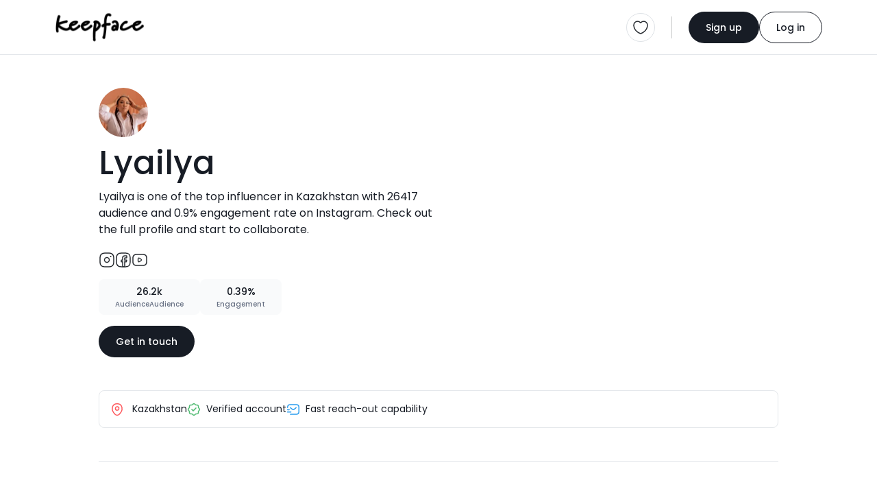

--- FILE ---
content_type: text/html; charset=UTF-8
request_url: https://keepface.com/lyailya&account=instagram-13171&sort_by=-updated_date&lang=ru
body_size: 28160
content:
<html lang="en">

<head>
    <meta charset="utf-8" />
    <meta name="robots" content="noindex, follow" />
    
    <meta name="viewport" content="width=device-width,initial-scale=1,shrink-to-fit=no" /> 
    <meta name="description" content="Lyailya is one of the top  influencer  in Kazakhstan with 26417 audience  and 0.9% engagement rate  on Instagram. Check out the full profile and start to collaborate." />
    <meta name="author" content="Keepface" />
    <meta name="keywords" content="azerbaijan, baku, gyanja, sumqayit, shaki, quba, gabala, sheki, caspian, azeri, female, woman, ladies, girls, women, femalecreators, influencers, azeriinfluencer, creator, blogger, vlogger, fashion, beauty, lifestyle, culture, foodie, travel, style, modern, traditions, heritage, trendsetters, empowerment, stories, community, bakuvibes, caucasus, azerilife, local, digital, social, youth, trend, media, azeriwomen, urban, modernwomen, startup, business, creativity, storytelling, inspiration, rolemodel, mom, sister, family, education, wellness, fitness, music, event" />

    <meta property="og:url" content="https://keepface.com/lyailya" />
    <meta property="og:type" content="website" />
    <meta property="og:title" content="Lyailya,  - Kazakhstan | Keepface" />
    <meta property="og:description" content="Lyailya is one of the top  influencer  in Kazakhstan with 26417 audience  and 0.9% engagement rate  on Instagram. Check out the full profile and start to collaborate." />
    <meta property="og:image" content="https://keepface.com/uploads/influencer/influencer_19429/channels/68365eba81e7c1748393658.jpg" />
    <meta property="og:site_name" content="Keepface | Global Influencer Marketing Platform" />

    <meta property="fb:app_id" content="1485890245050019" />

    <meta name="twitter:site" content="@keepface_global" />
    <meta name="twitter:title" content="Lyailya,  - Kazakhstan | Keepface" />
    <meta name="twitter:description" content="Lyailya is one of the top  influencer  in Kazakhstan with 26417 audience  and 0.9% engagement rate  on Instagram. Check out the full profile and start to collaborate." />
    <meta name="twitter:url" content="https://keepface.com/lyailya" />
    <meta name="twitter:image:src" content="https://keepface.com/uploads/influencer/influencer_19429/channels/68365eba81e7c1748393658.jpg" />
    <meta name="twitter:card" content="summary_large_image">
    <meta name="twitter:creator" content="@keepface_global">
    <meta name="twitter:image:alt" content="Lyailya,  - Kazakhstan | Keepface" />

    <title>Lyailya,  - Kazakhstan | Keepface</title>
    
    <link rel="canonical" href="https://keepface.com/lyailya" />

    <link rel="shortcut icon" href="https://keepface.com/list-discovery/assets/img/favicon.ico?v=2" />

    <!-- stylesheet -->
    <link href="https://keepface.com/list-discovery/assets/css/bootstrap.min.css" rel="stylesheet" />
    <link href="https://keepface.com/list-discovery/assets/css/burger.css" rel="stylesheet" />
    <link href="https://keepface.com/list-discovery/assets/css/font-icons.min.css" rel="stylesheet" />
    <link href="https://keepface.com/list-discovery/assets/css/animate.css" rel="stylesheet" />
    <link href="https://keepface.com/list-discovery/assets/css/select2.min.css" rel="stylesheet" />
    <link href="https://keepface.com/list-discovery/assets/css/select2-bootstrap-5-theme.min.css" rel="stylesheet" />
    <link href="https://keepface.com/list-discovery/assets/css/select2-bootstrap-5-theme.rtl.min.css" rel="stylesheet" />
    <link href="https://keepface.com/list-discovery/assets/css/owl.carousel.min.css" rel="stylesheet" />

    <link href="https://keepface.com/list-discovery/assets/css/main.css?v=1768990208" rel="stylesheet" />
    <link href="https://keepface.com/list-discovery/assets/css/style.css?v=1768990208" rel="stylesheet" />


    <!-- Google Tag Manager -->
    <script>(function(w,d,s,l,i){w[l]=w[l]||[];w[l].push({'gtm.start':
    new Date().getTime(),event:'gtm.js'});var f=d.getElementsByTagName(s)[0],
    j=d.createElement(s),dl=l!='dataLayer'?'&l='+l:'';j.async=true;j.src=
    'https://www.googletagmanager.com/gtm.js?id='+i+dl;f.parentNode.insertBefore(j,f);
    })(window,document,'script','dataLayer','GTM-W6SRCWL');</script>
    <!-- End Google Tag Manager -->
        
    <!-- Hotjar -->
    <script>
      (function(h,o,t,j,a,r){
          h.hj=h.hj||function(){(h.hj.q=h.hj.q||[]).push(arguments)};
          h._hjSettings={hjid:300387,hjsv:6};
          a=o.getElementsByTagName('head')[0];
          r=o.createElement('script');r.async=1;
          r.src=t+h._hjSettings.hjid+j+h._hjSettings.hjsv;
          a.appendChild(r);
      })(window,document,'https://static.hotjar.com/c/hotjar-','.js?sv=');
    </script>
 
    <script type="text/javascript"> 
        var MAIN_PAGE = "https://keepface.com/list-discovery/";
                
        var DOMAIN = 'https://keepface.com/';
        var UPLOADS = "https://keepface.com/";
        var PageRouting = '';
    </script>    


</head>

<body>

    <!-- Google Tag Manager (noscript) -->
    <noscript><iframe src="https://www.googletagmanager.com/ns.html?id=GTM-W6SRCWL"
                    height="0" width="0" style="display:none;visibility:hidden"></iframe></noscript>
    <!-- End Google Tag Manager (noscript) -->

    <!-- start page loading -->
    <!-- <div class='Loading Loading--with-background' style="display: flex">
        <div class='Loading__background'></div>
        <div class='Loading__content'>
            <div class='loader example-2 mb-3'>
                <img
                    src="https://keepface.com/list-discovery/assets/img/keepface-mini.png"
                    alt='keepface'
                />
                <div class='loader loader-2'></div>
                <div class='loader loader-2'></div>
            </div>
            <p class='Loading__txt1 mb-0 hidden'>AI is analysing your campaign description....</p>
            <p class='Loading__txt2 mb-0 hidden'>AI is generating new content tailored for influencers....</p>
        </div>
    </div> -->
    <!-- end page loading -->
    

    <header>
        <nav class="navbar navbar-expand-lg bg-white pt-3 pb-3 bg-white">
            <div class="container-fluid">
                <a href="https://keepface.com/list-discovery/" class="navbar-brand kf-navbar-brand" aria-label="keepface" title="keepface"> 
                    <img src="https://keepface.com/list-discovery/assets/img/keepface-logo.svg" alt="keepface" />
                </a>  
                <div class="d-lg-none d-flex align-items-center justify-content-end gap-3">
                                        <a href="https://keepface.com/list-discovery/favorite.php" class="border rounded-circle p-1 p-sm-2 position-relative d-flex align-items-center justify-content-center" aria-label="favorite" title="favorite">
                            <img src="https://keepface.com/list-discovery/assets/img/icons/heart.svg" alt="favorite">
                                                    <span class="fav-btn-count fw-medium d-flex align-items-center justify-content-center rounded-pill hidden" x-name="favorite-count"></span>
                                            </a>
                    <div class="vr kf-vr d-none d-xl-flex mx-lg-4"></div>
                    <button class="navbar-toggler kf-navbar-toggler rounded-circle p-1 p-sm-2" id="navbar-toggle" type="button"  data-bs-toggle="offcanvas" data-bs-target="#offcanvasNavbar" aria-controls="offcanvasNavbar" aria-label="Toggle navigation">
                        <span class="navbar-toggler-icon"></span>
                    </button>
                </div>
                <div class="collapse navbar-collapse offcanvas offcanvas-end" tabindex="-1" id="offcanvasNavbar" aria-labelledby="offcanvasNavbarLabel">
                    <div class="d-flex align-items-center flex-fill">
                                                <!-- <ul class="navbar-nav kf-navbar-nav me-4 gap-4">
                            <li class="nav-item">
                                <a href="https://keepface.com/site/en/case-studies/" class="nav-link" aria-current="page" aria-label="Case Studies" title="Case Studies">Case Studies</a>
                            </li>
                            <li class="nav-item">
                                <a href="https://keepface.com/site/en/blog/" class="nav-link" aria-current="page" aria-label="Blog" title="Blog">Blog</a>
                            </li>
                        </ul>      -->
                    </div>

                    <hr class="d-lg-none w-100">

                    <div class="d-flex d-lg-none w-100 gap-4">
                        <div class="kf-nav-box">
                            <h5 class="kf-nav-ttl fw-normal mb-3">Language</h5>
                            <div class="dropdown kf-dropdown d-flex align-items-center">
                                <select class="form-control lang-select" name="Language" x-name="site-language" x-select-2>
                                    
                <option value="us"  x-id="en" c-short="USA" currency="149"> English </option>
                <option value="az"  x-id="az" c-short="AZ" currency="10"> Azerbaijan </option>
                <option value="tr"  x-id="tr" c-short="TR" currency="143"> Turkish </option>
                <option value="ru"  x-id="ru" c-short="RU" currency="121"> Russian </option> 
                                                </select> 
                            </div>
                        </div>
                        <div class="kf-nav-box">
                            <h5 class="kf-nav-ttl fw-normal mb-3">Currency</h5>
                            <div class="dropdown kf-dropdown d-flex align-items-center">
                                <select class="form-control" id="currency-select-nav"  x-name="site-currency" name="Currency" x-select-2>

                        <option  value="1">AED</option>
                        <option  value="10">AZN</option>
                        <option  value="49">EURO</option>
                        <option  value="119">RON</option>
                        <option  value="143">TL</option>
                        <option  value="121">RUB</option>
                        <option selected value="149">USD</option>
                                
                                </select>

                                </select>
                            </div>
                        </div> 
                    </div>

                    <hr class="d-lg-none w-100">

                    <div class="d-flex align-items-center kf-nav-r">
                        <a href="/list-discovery/favorite.php" class="border rounded-circle p-2 position-relative" aria-label="favorite" title="favorite">
                            <img src="https://keepface.com/list-discovery/assets/img/icons/heart.svg" alt="favorite">
                                                    <span class="fav-btn-count fw-medium d-flex align-items-center justify-content-center rounded-pill hidden" x-name="favorite-count"></span>
                        
                        </a>
                        <div class="vr kf-vr mx-lg-4"></div>

                        
                            <div class="d-flex align-items-center kf-nav-act">
                                <a href="https://keepface.com/list-discovery/register-type.php" class="btn btn-primary kf-btn-primary btn-sm rounded-pill" aria-label="Sign up" title="Sign up">Sign up</a>
                                <a href="https://keepface.com/list-discovery/login.php" class="btn btn-outline-primary btn-sm kf-btn-outline-primary rounded-pill" aria-label="Log in" title="Log in">Log in</a>
                            </div>
                                            </div>
                </div>
            </div>
        </nav>
    </header>
    
    
    <div class="position-fixed start-50 top-0 mt-2 translate-middle-x kf-toast" id="notification-alert">
    </div>


<script>    

    function setCookie (key, val) {    
        window.document.cookie = key+'='+val;
    }


</script>


    <div class="bg-gray">
        <div class="container-fluid">
            
            <!-- start content -->
            <div class="kf-content kf-content-in">
    
                <!-- list in content top -->
                <div class="list-in-content d-flex align-items-start justify-content-between flex-wrap mt-5">
                    <div class="list-in-content-r mb-5">
                        <div class="d-flex align-items-center">
                            <div class="d-flex align-items-center">
                                <div class="inf-p-available mr-10px position-relative">
                                    <div class="inf-p-avatar"> 
                                        
                                        <img data-src="https://keepface.com/uploads/influencer/influencer_19429/channels/68365eba81e7c1748393658.jpg" src="https://keepface.com/list-discovery/assets/img/lazy-pholder.gif" loading="lazy" alt="Lyailya" title="Lyailya"
                                        class="rounded-circle w-100 h-100">

                                    </div>
                                    <!-- <span class="kf-avatar-status kf-avatar-status-on rounded-circle me-1 mb-1"></span> -->
                                </div>
                                <!-- <div class="d-flex flex-column align-items-start row-gap-2">
                                    <span class="inf-p-pro rounded-1 fw-medium d-inline-block">PRO</span>
                                    <span class="inf-p-on rounded-1 fw-medium d-inline-block">Available</span>
                                </div> -->
                            </div>
                        </div>
                        <h1 class="inf-p-ttl fw-medium mt-1">Lyailya</h1>
                        <p class="inf-p-bio mt-1">Lyailya is one of the top  influencer  in Kazakhstan with 26417 audience  and 0.9% engagement rate  on Instagram. Check out the full profile and start to collaborate.</p>
                        <div class="d-flex align-items-center gap-3 inf-p-social mb-3">
                                                            <a href="https://instagram.com/lyailya_islamova" target="_blank" title="instagram.com">
                                    <img src="https://keepface.com/list-discovery/assets/img/icons/instagram-black.svg" alt="">
                                </a>
                                                            <a href="https://instagram.com/lyailya_islamova" target="_blank" title="instagram.com">
                                    <img src="https://keepface.com/list-discovery/assets/img/icons/facebook.svg" alt="">
                                </a>
                                                            <a href="https://instagram.com/lyailya_islamova" target="_blank" title="instagram.com">
                                    <img src="https://keepface.com/list-discovery/assets/img/icons/youtube.svg" alt="">
                                </a>
                                                        <!-- <a href="" target="_blank">
                                <img src="https://keepface.com/list-discovery/assets/img/icons/tiktok.svg" alt="tiktok">
                            </a>
                            <a href="" target="_blank">
                                <img src="https://keepface.com/list-discovery/assets/img/icons/telegram.svg" alt="telegram">
                            </a> -->
                        </div>
                        <!-- <div class="inf-p-badge d-flex align-items-center">
                            <div class="inf-p-badge-btn px-3 py-2 d-flex align-items-center justify-content-center gap-2">
                                <img src="https://keepface.com/list-discovery/assets/img/icons/cup.svg" alt="top rated" /> Top rated
                            </div>
                        </div> -->
                        <!-- <div class="inf-p-copy">
                            <img src="https://keepface.com/list-discovery/assets/img/icons/link.svg" alt="link" />
                            <div class="vr kf-vr mx-2"></div>
                            <span>keepface.com/kendalljenner</span>
                            <div class="vr kf-vr mx-2"></div>
                            <button class="btn btn-link">copy</button>
                        </div> -->
                        <div class="d-flex align-items-center mt-3 gap-3">
                            <!-- <div class="inf-details d-flex align-items-center justify-content-center">
                                <div class="inf-rate d-flex align-items-center fw-medium">
                                    <img src="https://keepface.com/list-discovery/assets/img/icons/star-full.svg" alt="">
                                    <span class="inf-rate__num">4.8</span>
                                </div>
                                <div class="vr kf-vr d-none d-lg-flex"></div>
                            </div> -->
                            <!-- <div class="inf-p-stats d-flex align-items-center justify-content-center gap-2 py-3 px-4">
                                <div class="inf-campaign d-flex align-items-center gap-1 fw-medium">
                                    <img src="https://keepface.com/list-discovery/assets/img/icons/briefcase.svg" alt=""> 28
                                </div>
                                <span class="inf-p-status fw-medium">Hired</span>
                            </div> -->
                            <div class="inf-p-stats text-center py-2 px-4">
                                <span class="inf-p-stats-num d-inline-block fw-medium">26.2k</span>
                                <p class="inf-p-stats-label mb-0 fw-medium">AudienceAudience</p>
                            </div>
                            <div class="inf-p-stats text-center py-2 px-4">
                                <span class="inf-p-stats-num d-inline-block fw-medium">0.39%</span>
                                <p class="inf-p-stats-label mb-0 fw-medium">Engagement</p>
                            </div>
                        </div>
                        <a href="https://keepface.com/list-discovery/signup-brand.php?join=YtrdN89Y&utm_source=collaborate_button&utm_medium=profile&utm_campaign=public_profile&utm_content=button" class="btn btn-primary kf-btn-primary btn-sm rounded-pill mt-3">Get in touch</a>                    
                    </div>
                    <div class="list-in-cover position-relative rounded-4 mb-5">
                        <img data-src="https://instagram.fflr4-2.fna.fbcdn.net/o1/v/t16/f2/m86/AQNmMaJoBZw_2deKrG7c29DVj-m9gt-Jt1B_wDzvJnVGyizya8QbqaBW3LG-pQWgTBrkTU9VFnN0XIy_kYihkaRtPXDfpOmcBxPtLdg.mp4?stp=dst-mp4&efg=eyJxZV9ncm91cHMiOiJbXCJpZ193ZWJfZGVsaXZlcnlfdnRzX290ZlwiXSIsInZlbmNvZGVfdGFnIjoidnRzX3ZvZF91cmxnZW4uY2xpcHMuYzIuNzIwLmJhc2VsaW5lIn0&_nc_cat=109&vs=1196539335265082_329383252&_nc_vs=[base64]%2FFQIoAkMzLBdAR%2FMzMzMzMxgSZGFzaF9iYXNlbGluZV8xX3YxEQB1%2Fgdl5p0BAA%3D%3D&ccb=9-4&oh=00_AfLrpaYMPJORgZVKvEkWg61OAbrotwU4OOddf7pY_WAibQ&oe=68382B1A&_nc_sid=8b3546" onerror="this.src='https://keepface.com/list-discovery/assets/img/no-found-placeholder.png'" src="https://keepface.com/list-discovery/assets/img/lazy-pholder.gif" loading="lazy" alt="list-cover" class="w-100 h-100 rounded-4">
                    </div>
                </div>
                <div class="inf-p-opt d-flex align-items-center flex-wrap p-3">
                    <div class="inf-p-opt-item">
                        <img src="https://keepface.com/list-discovery/assets/img/icons/location.svg" alt="location" class="me-2" />
                         
                            Kazakhstan                                                
                    </div>
                    <!-- <div class="inf-p-opt-item">
                        <img src="https://keepface.com/list-discovery/assets/img/icons/crown.svg" alt="mega" class="me-2" />Mega influencer                    </div> -->
                    <div class="inf-p-opt-item">
                        <img src="https://keepface.com/list-discovery/assets/img/icons/verify.svg" alt="verify" class="me-2" />Verified account                    </div>
                    <!-- <div class="inf-p-opt-item">
                        <img src="https://keepface.com/list-discovery/assets/img/icons/perc-sq.svg" alt="low-eng-rate" class="me-2" />Low engagement rate                    </div> -->
                    <div class="inf-p-opt-item">
                        <img src="https://keepface.com/list-discovery/assets/img/icons/sms-track.svg" alt="fast-reach-out" class="me-2" />Fast reach-out capability                    </div>
                    <!-- <div class="inf-p-opt-item">
                        <img src="https://keepface.com/list-discovery/assets/img/icons/arrow-up.svg" alt="high-demand" class="me-2" />High demand                    </div> -->
                </div>

                <hr class="my-5">
                
                <div class="inf-p-catg mb-5">
                    <div class="inf-p-catg-card p-4 bg-white rounded-4">
                        <h2 class="inf-p-catg-ttl fw-semibold mb-4 pb-2">Niche categories</h2>
                        <div class="inf-p-catg-row">
                                                            <h3 class="inf-p-catg-name fw-medium mb-3"></h3>
                                <!-- <div class="d-flex align-items-center gap-2 flex-wrap">
                                    <span class="inf-p-tag rounded-pill">Fashion</span>
                                    <span class="inf-p-tag rounded-pill">Luxury lifestyle</span>
                                    <span class="inf-p-tag rounded-pill">Beauty</span>
                                    <span class="inf-p-tag rounded-pill">Makeup</span>
                                    <span class="inf-p-tag rounded-pill">Training & Spa</span>
                                </div> -->
                                <hr class="my-3">

                                                        
                        </div>
                    </div>                    
                </div>

                <section class="inf-portfolio pt-4 mb-4">
                    <div class="section-header d-flex align-items-center flex-wrap gap-4">
                        <div class="section-header-content d-flex flex-column flex-fill">
                            <h2 class="section-ttl fw-semibold mb-10px">Portfolio</h2>
                            <p class="section-subttl mb-0">Standout projects making waves around the web</p>
                        </div>
                    </div>    
                    
                    <div class="row">
                        
<script type="text/javascript">
    var time = 0;
    var Myinterval;

    function blocker(id) { 

        // console.log(id, time);

        // if( time > 18 ) {
        //     clearTimeout(Myinterval);
        //     return false;
        // }

        var elem = document.getElementById(id); 

        // console.log(elem, "elem!=undefined", elem==undefined, elem==null)

        if(elem==undefined  || elem==null)  return false;


        var newObj = MyOwnArray[time]; 

        // console.log(elem, MyOwnArray, time, newObj);

        var parentNodes = elem.parentNode; 
        
        // elem.parentNode.insertBefore(newObj, elem);



        if(newObj != undefined)
            parentNodes.innerHTML += newObj;

        elem.remove();


        if(window.jQuery) {
            console.log('loaded');

            if(jQuery().lightGallery) {

            }

            if(jQuery().masonry) {
                /*$('.grid').masonry({
                    itemSelector: '.grid-item',
                    // columnWidth: '.grid-item',
                    gutter: 0,
                    percentPosition: true,
                    transitionDuration: 0,
                    // columnWidth: 310
                });*/

                var column_width = ($(window).width()-$('#left_sidebar').width() - 160) / 3;

                // $('.Dashboard-channel-timeline-thumb').css('width', column_width);
                $('#postContainer').addClass('h-auto');
            }
        }

        window.dispatchEvent(new Event('resize'));

        // if(elem != undefined && elem!=null && parentNodes!=null)
            // parentNodes.removeChild(elem); 

        time++;

        /*Myinterval = setTimeout(function(){

            var block_elem = document.getElementsByClassName("blocker-block-elemets");

            for (var i = block_elem.length - 1; i >= 0; i--) {
                block_elem[i].style.position = 'relative';
                block_elem[i].style.left = '';
                block_elem[i].style.top = '';
                if(i == 9)
                {
                    block_elem[i].remove();
                }
            }

            setTimeout(function(){


                // $('.grid').masonry({
                //     itemSelector: '.grid-item',
                //     // columnWidth: '.grid-item',
                //     gutter: 0,
                //     percentPosition: true,
                //     transitionDuration: 0,
                //     columnWidth: 310
                // });

                var column_width = ($(window).width()-$('#left_sidebar').width() - 160) / 3;

                $('.Dashboard-channel-timeline-thumb').css('width', column_width);
                $('#postContainer').addClass('h-auto');

                // $(".lightgallery").lightGallery({
                //     selector: '.lg-item',
                //     thumbnail: true,
                // });

                //$('#loading_box').fadeOut();

                // window.dispatchEvent(new Event('resize'));



            }, 300)


        } ,600)*/



    }
</script>



    
    <div class="col-sm-6 col-md-4 col-xl-3 " id="32387304">
    <div class="inf-portfolio-card">
                <div class=" kf-card-thumb post-carousel owl-carousel kf-owl">
                                <figure class="inf-portfolio-cover mb-0">
                                    <img data-src="https://instagram.fflr4-2.fna.fbcdn.net/o1/v/t16/f2/m86/AQNmMaJoBZw_2deKrG7c29DVj-m9gt-Jt1B_wDzvJnVGyizya8QbqaBW3LG-pQWgTBrkTU9VFnN0XIy_kYihkaRtPXDfpOmcBxPtLdg.mp4?stp=dst-mp4&efg=eyJxZV9ncm91cHMiOiJbXCJpZ193ZWJfZGVsaXZlcnlfdnRzX290ZlwiXSIsInZlbmNvZGVfdGFnIjoidnRzX3ZvZF91cmxnZW4uY2xpcHMuYzIuNzIwLmJhc2VsaW5lIn0&_nc_cat=109&vs=1196539335265082_329383252&_nc_vs=[base64]%2FFQIoAkMzLBdAR%2FMzMzMzMxgSZGFzaF9iYXNlbGluZV8xX3YxEQB1%2Fgdl5p0BAA%3D%3D&ccb=9-4&oh=00_AfLrpaYMPJORgZVKvEkWg61OAbrotwU4OOddf7pY_WAibQ&oe=68382B1A&_nc_sid=8b3546" onerror="https://keepface.com/list-discovery/assets/img/no-cover-placeholder.png" src="https://keepface.com/list-discovery/assets/img/lazy-pholder.gif" loading="lazy"  alt="video" class="w-100 h-100 inf-portfolio-post-cover" />
                                    <img src="https://keepface.com/list-discovery/assets/img/icons/video-play.svg" class="inf-portfolio-type-icon" />
                                </figure> 
                </div> 
        
        <div class="kf-card-content">
            <h3 class="inf-portfolio__name fw-medium mb-3">Я слышала как коллеги учат представлять аудиторию голой или принять 50 грамм перед важным выступлением для храбрости 
Какой кринж ????

А какие кринж советы слышали вы?</h3>
            <div class="d-flex align-items-center justify-content-between gap-3 inf-portfolio-post-act">
                <a href="https://instagram.com/p/DKCSa-qsJiW/" target="_blank" class="inf-portfolio-post-date">2025-05-24</a>
                <div class="d-flex align-items-center justify-content-between gap-1 inf-portfolio-post-like">
                    <img src="https://keepface.com/list-discovery/assets/img/icons/like-black.svg" />37 
                </div>
            </div>
        </div>  

        </div>
    </div>
    
    <div class="col-sm-6 col-md-4 col-xl-3 " id="32387305">
    <div class="inf-portfolio-card">
                <div class=" kf-card-thumb post-carousel owl-carousel kf-owl">
                                <figure class="inf-portfolio-cover mb-0">
                                    <img data-src="https://instagram.fflr4-1.fna.fbcdn.net/o1/v/t16/f2/m86/AQOlaQrWayYej5gFiPhcuhtA118BqKdHWcNbpdmhU969OCjLHQptBST6jAAnzeqX-ULsN6sf1kXAs_xD1s2GSiOPirnfXBf7tpPeJy8.mp4?stp=dst-mp4&efg=eyJxZV9ncm91cHMiOiJbXCJpZ193ZWJfZGVsaXZlcnlfdnRzX290ZlwiXSIsInZlbmNvZGVfdGFnIjoidnRzX3ZvZF91cmxnZW4uY2xpcHMuYzIuNzIwLmJhc2VsaW5lIn0&_nc_cat=101&vs=667452876088165_3050795390&_nc_vs=[base64]%2F2Xy9Y%2FFQIoAkMzLBdARYAAAAAAABgSZGFzaF9iYXNlbGluZV8xX3YxEQB1%2Fgdl5p0BAA%3D%3D&ccb=9-4&oh=00_AfKNp_5zpP8FM44wavAHQriCuwmmRdj7lSC2F37SpmHI2g&oe=683854C4&_nc_sid=8b3546" onerror="https://keepface.com/list-discovery/assets/img/no-cover-placeholder.png" src="https://keepface.com/list-discovery/assets/img/lazy-pholder.gif" loading="lazy"  alt="video" class="w-100 h-100 inf-portfolio-post-cover" />
                                    <img src="https://keepface.com/list-discovery/assets/img/icons/video-play.svg" class="inf-portfolio-type-icon" />
                                </figure> 
                </div> 
        
        <div class="kf-card-content">
            <h3 class="inf-portfolio__name fw-medium mb-3">Если в мыслях каша, хотите много сказать и не знаете, как все уложить, спросите себя «какая ОДНА мысль важнее всего?»
Донесите главное ✅

Знаете таких, кто разговаривает также, как врачи пишут? ????</h3>
            <div class="d-flex align-items-center justify-content-between gap-3 inf-portfolio-post-act">
                <a href="https://instagram.com/p/DJ9XzvJMV-k/" target="_blank" class="inf-portfolio-post-date">2025-05-22</a>
                <div class="d-flex align-items-center justify-content-between gap-1 inf-portfolio-post-like">
                    <img src="https://keepface.com/list-discovery/assets/img/icons/like-black.svg" />53 
                </div>
            </div>
        </div>  

        </div>
    </div>
    
    <div class="col-sm-6 col-md-4 col-xl-3 " id="32387306">
    <div class="inf-portfolio-card">
                <div class=" kf-card-thumb post-carousel owl-carousel kf-owl">
                                <figure class="inf-portfolio-cover mb-0">
                                    <img data-src="https://instagram.fflr4-2.fna.fbcdn.net/o1/v/t16/f2/m86/AQOAvyswzzE2no9Oi4BV4KX7vm7EAbCZ1s0WxghGCDVeC-emxo_uJ7oO9PGC3iVzYuZQ8Ua8HBUnxcEH_b8FYavKxXAyYBpji0YWUS8.mp4?stp=dst-mp4&efg=eyJxZV9ncm91cHMiOiJbXCJpZ193ZWJfZGVsaXZlcnlfdnRzX290ZlwiXSIsInZlbmNvZGVfdGFnIjoidnRzX3ZvZF91cmxnZW4uY2xpcHMuYzIuNzIwLmJhc2VsaW5lIn0&_nc_cat=110&vs=1388029255676454_156416557&_nc_vs=[base64]%2FFQIoAkMzLBdAR2IMSbpeNRgSZGFzaF9iYXNlbGluZV8xX3YxEQB1%2Fgdl5p0BAA%3D%3D&ccb=9-4&oh=00_AfII_BT4hdKd34C_e1n188Kx3o3TkjgNkA6nnLbvS7CycQ&oe=68383894&_nc_sid=8b3546" onerror="https://keepface.com/list-discovery/assets/img/no-cover-placeholder.png" src="https://keepface.com/list-discovery/assets/img/lazy-pholder.gif" loading="lazy"  alt="video" class="w-100 h-100 inf-portfolio-post-cover" />
                                    <img src="https://keepface.com/list-discovery/assets/img/icons/video-play.svg" class="inf-portfolio-type-icon" />
                                </figure> 
                </div> 
        
        <div class="kf-card-content">
            <h3 class="inf-portfolio__name fw-medium mb-3">Разрешите себе быть глупым
хотя бы 1 раз в неделю

1. Выделите 10 минут в воскресенье на «осознанную глупость»: 
 - Снимите сторис как есть, без подготовки 
 - Опубликуйте пост, поделитесь мыслями 

2. Оцените результат:
 ✔️ Никто не отписался 
 ✔️ 80% ошибок остались незамеченными 
 ✔️ И даже получили пару лайков 

Так я себя приучила снимать контент и быть регулярной в блоге, а не делать по 100 кадров, которые в итоге удаляются навсегда

Я за доказательных и уверенных экспертов, несущих пользу и свет, пусть вас будет больше ????</h3>
            <div class="d-flex align-items-center justify-content-between gap-3 inf-portfolio-post-act">
                <a href="https://instagram.com/p/DJwJlVZMZs5/" target="_blank" class="inf-portfolio-post-date">2025-05-17</a>
                <div class="d-flex align-items-center justify-content-between gap-1 inf-portfolio-post-like">
                    <img src="https://keepface.com/list-discovery/assets/img/icons/like-black.svg" />40 
                </div>
            </div>
        </div>  

        </div>
    </div>
    
    <div class="col-sm-6 col-md-4 col-xl-3 " id="32387307">
    <div class="inf-portfolio-card">
                <div class=" kf-card-thumb post-carousel owl-carousel kf-owl">
                                <figure class="inf-portfolio-cover mb-0">
                                    <img data-src="https://instagram.fflr4-2.fna.fbcdn.net/o1/v/t16/f2/m86/AQN0RMFpXl1yBEEeDJGAhFvHtXqBWaJTwEtQ7UgDhkyWa2UwyunkLp3-sbpeA8Je-mnB8f00R8LU_xGsiWCcA4OjYZvJzOpF5Xuc7ZY.mp4?stp=dst-mp4&efg=eyJxZV9ncm91cHMiOiJbXCJpZ193ZWJfZGVsaXZlcnlfdnRzX290ZlwiXSIsInZlbmNvZGVfdGFnIjoidnRzX3ZvZF91cmxnZW4uY2xpcHMuYzIuNzIwLmJhc2VsaW5lIn0&_nc_cat=111&vs=695934290058954_1806906706&_nc_vs=[base64]%2FFQIoAkMzLBdAUWqfvnbItBgSZGFzaF9iYXNlbGluZV8xX3YxEQB1%2Fgdl5p0BAA%3D%3D&ccb=9-4&oh=00_AfKEhyJLlpQ7iIBvff79TXabPGQAvmTK6LMR5LquqL73nA&oe=68383EBA&_nc_sid=8b3546" onerror="https://keepface.com/list-discovery/assets/img/no-cover-placeholder.png" src="https://keepface.com/list-discovery/assets/img/lazy-pholder.gif" loading="lazy"  alt="video" class="w-100 h-100 inf-portfolio-post-cover" />
                                    <img src="https://keepface.com/list-discovery/assets/img/icons/video-play.svg" class="inf-portfolio-type-icon" />
                                </figure> 
                </div> 
        
        <div class="kf-card-content">
            <h3 class="inf-portfolio__name fw-medium mb-3">Зачем блокировать? 
По моему опыту многие не начинают вести блог именно из за «что скажут родные, знакомые?»
Я сама ранилась об слова родных «и ты туда же», «ты что теперь у нас блогер?!»

Снимайте, что и где угодно 
Делитесь мыслями 
Хотя бы просто для своего архива (я так начинала)

Практика для тех, кто хочет начать прямо сейчас
Берите любой предмет под рукой и опишите его характеристики, качества, применение за 1 минуту
Чем чаще будете выполнять, тем лучше будет беглость вашей речи и импровизация

А если хотите раз и навсегда освоить навыки для уверенной речи, подписывайтесь на мой блог
Тут я не занимаюсь нравоучениями, только делюсь опытом как сама преодолела робость и неуверенность</h3>
            <div class="d-flex align-items-center justify-content-between gap-3 inf-portfolio-post-act">
                <a href="https://instagram.com/p/DJrXpjMMfHn/" target="_blank" class="inf-portfolio-post-date">2025-05-15</a>
                <div class="d-flex align-items-center justify-content-between gap-1 inf-portfolio-post-like">
                    <img src="https://keepface.com/list-discovery/assets/img/icons/like-black.svg" />66 
                </div>
            </div>
        </div>  

        </div>
    </div>
    
    <div class="col-sm-6 col-md-4 col-xl-3 " id="32387308">
    <div class="inf-portfolio-card">
                <div class="attachment-mini-slider kf-card-thumb post-carousel owl-carousel kf-owl">
                                <figure class="inf-portfolio-cover mb-0">
                                    <img data-src="https://instagram.fflr4-2.fna.fbcdn.net/v/t51.2885-15/497282542_18504092953033588_3037609794118101378_n.jpg?stp=dst-jpg_e15_fr_p1080x1080_tt6&_nc_ht=instagram.fflr4-2.fna.fbcdn.net&_nc_cat=104&_nc_oc=Q6cZ2QF0hpvbqeaY7UEAQAwyEqQ91knJBR6FTdqpKTQYli7SnEMv3wIqKazEcW0qe2NvyGs&_nc_ohc=8moCz54jqvoQ7kNvwF8mIHL&_nc_gid=wRslXTDLfhxgAvD1-imn2g&edm=AOQ1c0wBAAAA&ccb=7-5&ig_cache_key=MzYzMDE1Mzc0MDE0MTYyOTk2MA%3D%3D.3-ccb7-5&oh=00_AfL_DJP1sQ0DrBW5LFflRPg-NCm3hRsDWUxACrBAS92lsw&oe=683C26F1&_nc_sid=8b3546" onerror="https://keepface.com/list-discovery/assets/img/no-cover-placeholder.png" src="https://keepface.com/list-discovery/assets/img/lazy-pholder.gif" loading="lazy" alt="image" class="w-100 h-100 inf-portfolio-post-cover" />
                                    <img src="https://keepface.com/list-discovery/assets/img/icons/gallery.svg" class="inf-portfolio-type-icon" />
                                </figure>
                                <figure class="inf-portfolio-cover mb-0">
                                    <img data-src="https://instagram.fflr4-2.fna.fbcdn.net/v/t51.2885-15/496864804_18504092944033588_2274803884127869538_n.jpg?stp=dst-jpg_e15_fr_p1080x1080_tt6&_nc_ht=instagram.fflr4-2.fna.fbcdn.net&_nc_cat=104&_nc_oc=Q6cZ2QF0hpvbqeaY7UEAQAwyEqQ91knJBR6FTdqpKTQYli7SnEMv3wIqKazEcW0qe2NvyGs&_nc_ohc=uChf3Wgx6L4Q7kNvwEUuOT2&_nc_gid=wRslXTDLfhxgAvD1-imn2g&edm=AOQ1c0wBAAAA&ccb=7-5&ig_cache_key=MzYzMDE1Mzc0MDE1ODMzNTM2Ng%3D%3D.3-ccb7-5&oh=00_AfJlOy6ZAD87k6fvkCboHbIqOs9iDsqOptz9ylt-oDaWDA&oe=683C26A8&_nc_sid=8b3546" onerror="https://keepface.com/list-discovery/assets/img/no-cover-placeholder.png" src="https://keepface.com/list-discovery/assets/img/lazy-pholder.gif" loading="lazy" alt="image" class="w-100 h-100 inf-portfolio-post-cover" />
                                    <img src="https://keepface.com/list-discovery/assets/img/icons/gallery.svg" class="inf-portfolio-type-icon" />
                                </figure>
                                <figure class="inf-portfolio-cover mb-0">
                                    <img data-src="https://instagram.fflr4-2.fna.fbcdn.net/v/t51.2885-15/497369231_18504092962033588_1636472057937052696_n.jpg?stp=dst-jpg_e15_fr_p1080x1080_tt6&_nc_ht=instagram.fflr4-2.fna.fbcdn.net&_nc_cat=104&_nc_oc=Q6cZ2QF0hpvbqeaY7UEAQAwyEqQ91knJBR6FTdqpKTQYli7SnEMv3wIqKazEcW0qe2NvyGs&_nc_ohc=9BM-WvJSTRsQ7kNvwEaJ62o&_nc_gid=wRslXTDLfhxgAvD1-imn2g&edm=AOQ1c0wBAAAA&ccb=7-5&ig_cache_key=MzYzMDE1Mzc0MDE0MTUzNDQ3NQ%3D%3D.3-ccb7-5&oh=00_AfJSDH32ym5dejMdXEMF8D2S5lYQZ-nSzY037J6WbUDFFA&oe=683C2016&_nc_sid=8b3546" onerror="https://keepface.com/list-discovery/assets/img/no-cover-placeholder.png" src="https://keepface.com/list-discovery/assets/img/lazy-pholder.gif" loading="lazy" alt="image" class="w-100 h-100 inf-portfolio-post-cover" />
                                    <img src="https://keepface.com/list-discovery/assets/img/icons/gallery.svg" class="inf-portfolio-type-icon" />
                                </figure>
                                <figure class="inf-portfolio-cover mb-0">
                                    <img data-src="https://instagram.fflr4-2.fna.fbcdn.net/v/t51.2885-15/496877855_18504092974033588_682346881617183884_n.jpg?stp=dst-jpg_e15_fr_p1080x1080_tt6&_nc_ht=instagram.fflr4-2.fna.fbcdn.net&_nc_cat=104&_nc_oc=Q6cZ2QF0hpvbqeaY7UEAQAwyEqQ91knJBR6FTdqpKTQYli7SnEMv3wIqKazEcW0qe2NvyGs&_nc_ohc=JFsU-rIA_1gQ7kNvwEY99sL&_nc_gid=wRslXTDLfhxgAvD1-imn2g&edm=AOQ1c0wBAAAA&ccb=7-5&ig_cache_key=MzYzMDE1Mzc0MDM0MjgzMTgwNQ%3D%3D.3-ccb7-5&oh=00_AfK1lRi-SgUciiADyluYUk-pT71kBpx9ipynGn8cEpFPRw&oe=683C26BF&_nc_sid=8b3546" onerror="https://keepface.com/list-discovery/assets/img/no-cover-placeholder.png" src="https://keepface.com/list-discovery/assets/img/lazy-pholder.gif" loading="lazy" alt="image" class="w-100 h-100 inf-portfolio-post-cover" />
                                    <img src="https://keepface.com/list-discovery/assets/img/icons/gallery.svg" class="inf-portfolio-type-icon" />
                                </figure>
                                <figure class="inf-portfolio-cover mb-0">
                                    <img data-src="https://instagram.fflr4-2.fna.fbcdn.net/v/t51.2885-15/497505156_18504092986033588_8580457644032184926_n.jpg?stp=dst-jpg_e15_fr_p1080x1080_tt6&_nc_ht=instagram.fflr4-2.fna.fbcdn.net&_nc_cat=104&_nc_oc=Q6cZ2QF0hpvbqeaY7UEAQAwyEqQ91knJBR6FTdqpKTQYli7SnEMv3wIqKazEcW0qe2NvyGs&_nc_ohc=MQAn3gI9YIEQ7kNvwEzwi6y&_nc_gid=wRslXTDLfhxgAvD1-imn2g&edm=AOQ1c0wBAAAA&ccb=7-5&ig_cache_key=MzYzMDE1Mzc0MDQ0MzQ5ODY4OA%3D%3D.3-ccb7-5&oh=00_AfKTBYoD8Xjlwo20rrMp0yar4-LZ0oR9keCdzcRMj2OPGw&oe=683C21C0&_nc_sid=8b3546" onerror="https://keepface.com/list-discovery/assets/img/no-cover-placeholder.png" src="https://keepface.com/list-discovery/assets/img/lazy-pholder.gif" loading="lazy" alt="image" class="w-100 h-100 inf-portfolio-post-cover" />
                                    <img src="https://keepface.com/list-discovery/assets/img/icons/gallery.svg" class="inf-portfolio-type-icon" />
                                </figure>
                                <figure class="inf-portfolio-cover mb-0">
                                    <img data-src="https://instagram.fflr4-2.fna.fbcdn.net/v/t51.2885-15/496826908_18504092995033588_8875263044171390555_n.jpg?stp=dst-jpg_e15_fr_p1080x1080_tt6&_nc_ht=instagram.fflr4-2.fna.fbcdn.net&_nc_cat=104&_nc_oc=Q6cZ2QF0hpvbqeaY7UEAQAwyEqQ91knJBR6FTdqpKTQYli7SnEMv3wIqKazEcW0qe2NvyGs&_nc_ohc=tZqScAP9cyMQ7kNvwFpUI0P&_nc_gid=wRslXTDLfhxgAvD1-imn2g&edm=AOQ1c0wBAAAA&ccb=7-5&ig_cache_key=MzYzMDE1Mzc0MDM0MzAxMzI2Mw%3D%3D.3-ccb7-5&oh=00_AfJNwaddmU0aOTvdmRKqtMu1Dh8s0JgUEHRvDZ3XV-2V2w&oe=683C3A61&_nc_sid=8b3546" onerror="https://keepface.com/list-discovery/assets/img/no-cover-placeholder.png" src="https://keepface.com/list-discovery/assets/img/lazy-pholder.gif" loading="lazy" alt="image" class="w-100 h-100 inf-portfolio-post-cover" />
                                    <img src="https://keepface.com/list-discovery/assets/img/icons/gallery.svg" class="inf-portfolio-type-icon" />
                                </figure>
                                <figure class="inf-portfolio-cover mb-0">
                                    <img data-src="https://instagram.fflr4-2.fna.fbcdn.net/v/t51.2885-15/497079968_18504093004033588_7198682913111471486_n.jpg?stp=dst-jpg_e15_fr_p1080x1080_tt6&_nc_ht=instagram.fflr4-2.fna.fbcdn.net&_nc_cat=104&_nc_oc=Q6cZ2QF0hpvbqeaY7UEAQAwyEqQ91knJBR6FTdqpKTQYli7SnEMv3wIqKazEcW0qe2NvyGs&_nc_ohc=F3YtzOcBaxwQ7kNvwGIwNGT&_nc_gid=wRslXTDLfhxgAvD1-imn2g&edm=AOQ1c0wBAAAA&ccb=7-5&ig_cache_key=MzYzMDE1Mzc0MDE0MTY3NDUwOQ%3D%3D.3-ccb7-5&oh=00_AfLEs8NxGiSCjPsRSTDd0CIVsjS8RPeITvgPsZ5kaf9lQQ&oe=683C3098&_nc_sid=8b3546" onerror="https://keepface.com/list-discovery/assets/img/no-cover-placeholder.png" src="https://keepface.com/list-discovery/assets/img/lazy-pholder.gif" loading="lazy" alt="image" class="w-100 h-100 inf-portfolio-post-cover" />
                                    <img src="https://keepface.com/list-discovery/assets/img/icons/gallery.svg" class="inf-portfolio-type-icon" />
                                </figure> 
                </div> 
        
        <div class="kf-card-content">
            <h3 class="inf-portfolio__name fw-medium mb-3">Время летит
В августе будет 2 года как я переехала из Актобе в Алматы, поделилась мыслями об этом в карусели

Алматы - не конечная точка
Будем двигаться дальше как только закончим запланированное ???????? 

А как вы относитесь к переездам?</h3>
            <div class="d-flex align-items-center justify-content-between gap-3 inf-portfolio-post-act">
                <a href="https://instagram.com/p/DJg5ZpZMHl4/" target="_blank" class="inf-portfolio-post-date">2025-05-11</a>
                <div class="d-flex align-items-center justify-content-between gap-1 inf-portfolio-post-like">
                    <img src="https://keepface.com/list-discovery/assets/img/icons/like-black.svg" />161 
                </div>
            </div>
        </div>  

        </div>
    </div>
    
    <div class="col-sm-6 col-md-4 col-xl-3 " id="32387309">
    <div class="inf-portfolio-card">
                <div class=" kf-card-thumb post-carousel owl-carousel kf-owl">
                                <figure class="inf-portfolio-cover mb-0">
                                    <img data-src="https://instagram.fflr4-1.fna.fbcdn.net/o1/v/t16/f2/m86/AQNquAzuP0fJKry2WVXYT-g502WtdN3Jw8UuzegF2mIAEUt-aJZ5DBXh0i6u6g0Z0J3PyeTkcMzyMI86FzLn5H8oKaDuBFZ49AhQlpc.mp4?stp=dst-mp4&efg=eyJxZV9ncm91cHMiOiJbXCJpZ193ZWJfZGVsaXZlcnlfdnRzX290ZlwiXSIsInZlbmNvZGVfdGFnIjoidnRzX3ZvZF91cmxnZW4uY2xpcHMuYzIuNzIwLmJhc2VsaW5lIn0&_nc_cat=101&vs=1060595185940183_4042270904&_nc_vs=[base64]%2FFQIoAkMzLBdAW27peNT99BgSZGFzaF9iYXNlbGluZV8xX3YxEQB1%2Fgdl5p0BAA%3D%3D&ccb=9-4&oh=00_AfJ1G5THjRDfIjO4TQ4z3t6x94TjUN0q06qyOv7N2qQ2_g&oe=683837A3&_nc_sid=8b3546" onerror="https://keepface.com/list-discovery/assets/img/no-cover-placeholder.png" src="https://keepface.com/list-discovery/assets/img/lazy-pholder.gif" loading="lazy"  alt="video" class="w-100 h-100 inf-portfolio-post-cover" />
                                    <img src="https://keepface.com/list-discovery/assets/img/icons/video-play.svg" class="inf-portfolio-type-icon" />
                                </figure> 
                </div> 
        
        <div class="kf-card-content">
            <h3 class="inf-portfolio__name fw-medium mb-3">Обе queens ????????????

Тот случай когда нет шаблонов уверенной речи, есть ваша индивидуальность, работа со страхами и техники речевого мышления, которые я даю на обучении

Пишите «хочу разбор» в директ
Сделаю аудит речи первым 5 написавшим ????????

Ну а если давно откладывали обучение, сейчас самое время начать
Ведем набор групп для взрослых и детей в Актобе и Алматы 
И ко мне есть 2 места на индивидуальное обучение ????????

По ссылке в шапке профиля вся информация, записывайтесь ✔️

#ораторскоеискусство</h3>
            <div class="d-flex align-items-center justify-content-between gap-3 inf-portfolio-post-act">
                <a href="https://instagram.com/p/DJZcflxspvU/" target="_blank" class="inf-portfolio-post-date">2025-05-08</a>
                <div class="d-flex align-items-center justify-content-between gap-1 inf-portfolio-post-like">
                    <img src="https://keepface.com/list-discovery/assets/img/icons/like-black.svg" />30 
                </div>
            </div>
        </div>  

        </div>
    </div>
    
    <div class="col-sm-6 col-md-4 col-xl-3 " id="32387310">
    <div class="inf-portfolio-card">
                <div class=" kf-card-thumb post-carousel owl-carousel kf-owl">
                                <figure class="inf-portfolio-cover mb-0">
                                    <img data-src="https://instagram.fflr4-1.fna.fbcdn.net/o1/v/t16/f2/m86/AQMvuACsjE1hh0REk9PInBWZMFInbiBtUEQHUAzgnaautsJZsllTPhzUFZ4RQfz5NTHB92GhOGkZAKjY1jxTtz0OKfDvVLuPYN-wChc.mp4?stp=dst-mp4&efg=eyJxZV9ncm91cHMiOiJbXCJpZ193ZWJfZGVsaXZlcnlfdnRzX290ZlwiXSIsInZlbmNvZGVfdGFnIjoidnRzX3ZvZF91cmxnZW4uY2xpcHMuYzIuNzIwLmJhc2VsaW5lIn0&_nc_cat=106&vs=708550045064780_3650809227&_nc_vs=[base64]%2FFQIoAkMzLBdAV4iDEm6XjRgSZGFzaF9iYXNlbGluZV8xX3YxEQB1%2Fgdl5p0BAA%3D%3D&ccb=9-4&oh=00_AfJuzG74tnTMDut_7LCEB-okL45Zz8q3bXQDqCHJnYDn2g&oe=68383B17&_nc_sid=8b3546" onerror="https://keepface.com/list-discovery/assets/img/no-cover-placeholder.png" src="https://keepface.com/list-discovery/assets/img/lazy-pholder.gif" loading="lazy"  alt="video" class="w-100 h-100 inf-portfolio-post-cover" />
                                    <img src="https://keepface.com/list-discovery/assets/img/icons/video-play.svg" class="inf-portfolio-type-icon" />
                                </figure> 
                </div> 
        
        <div class="kf-card-content">
            <h3 class="inf-portfolio__name fw-medium mb-3">О том, как я справилась с неуверенностью

Теперь я не иду покупать очередное обучение, а развила в себе чувство достаточности

✔️ Все начинается с мышления. Все ваши мысли становятся вашей реальностью, и хорошие и плохие. «У меня не получится» это как сигнал для мозга реализовать этот сценарий

✔️Вот аффирмации, установки, повторяйте их регулярно, и вы поймёте, что можете все 
«У меня все получается»
«Я легко реализую свои желания и цели»
«Моя жизнь полна прекрасных возможностей»

Я обучаю уверенности в словах и действиях, подпишись и стань частью женского, сильного комьюнити ????????

#ораторскоеискусство #уверенность</h3>
            <div class="d-flex align-items-center justify-content-between gap-3 inf-portfolio-post-act">
                <a href="https://instagram.com/p/DJUW_hesqjX/" target="_blank" class="inf-portfolio-post-date">2025-05-06</a>
                <div class="d-flex align-items-center justify-content-between gap-1 inf-portfolio-post-like">
                    <img src="https://keepface.com/list-discovery/assets/img/icons/like-black.svg" />61 
                </div>
            </div>
        </div>  

        </div>
    </div>
    
    <div class="col-sm-6 col-md-4 col-xl-3 " id="32387311">
    <div class="inf-portfolio-card">
                <div class="attachment-mini-slider kf-card-thumb post-carousel owl-carousel kf-owl">
                                <figure class="inf-portfolio-cover mb-0">
                                    <img data-src="https://instagram.fflr4-2.fna.fbcdn.net/v/t51.2885-15/495189135_18502290928033588_5414137696593480525_n.jpg?stp=dst-jpg_e35_p1080x1080_sh0.08_tt6&_nc_ht=instagram.fflr4-2.fna.fbcdn.net&_nc_cat=104&_nc_oc=Q6cZ2QF0hpvbqeaY7UEAQAwyEqQ91knJBR6FTdqpKTQYli7SnEMv3wIqKazEcW0qe2NvyGs&_nc_ohc=_K4fh0wuMycQ7kNvwG_MCVU&_nc_gid=wRslXTDLfhxgAvD1-imn2g&edm=AOQ1c0wBAAAA&ccb=7-5&ig_cache_key=MzYyMzAwOTM1MzM4MTEzNTg5OA%3D%3D.3-ccb7-5&oh=00_AfLk8H4TiZxRGLtC_RFbDbCPG6GIh9LDdyYk6Pn3ZVTUSA&oe=683C477A&_nc_sid=8b3546" onerror="https://keepface.com/list-discovery/assets/img/no-cover-placeholder.png" src="https://keepface.com/list-discovery/assets/img/lazy-pholder.gif" loading="lazy" alt="image" class="w-100 h-100 inf-portfolio-post-cover" />
                                    <img src="https://keepface.com/list-discovery/assets/img/icons/gallery.svg" class="inf-portfolio-type-icon" />
                                </figure>
                                <figure class="inf-portfolio-cover mb-0">
                                    <img data-src="https://instagram.fflr4-2.fna.fbcdn.net/v/t51.2885-15/491464183_18502290901033588_3434034742349529744_n.jpg?stp=dst-jpg_e35_p1080x1080_sh0.08_tt6&_nc_ht=instagram.fflr4-2.fna.fbcdn.net&_nc_cat=104&_nc_oc=Q6cZ2QF0hpvbqeaY7UEAQAwyEqQ91knJBR6FTdqpKTQYli7SnEMv3wIqKazEcW0qe2NvyGs&_nc_ohc=t3pKWbc7VS0Q7kNvwE9UL47&_nc_gid=wRslXTDLfhxgAvD1-imn2g&edm=AOQ1c0wBAAAA&ccb=7-5&ig_cache_key=MzYyMzAwOTM1MzYwNzQyMDU4Mg%3D%3D.3-ccb7-5&oh=00_AfK-BKxbLFBvtpb58veJNBI_-EU6hubAp9m7JPmnp7_2Aw&oe=683C25AF&_nc_sid=8b3546" onerror="https://keepface.com/list-discovery/assets/img/no-cover-placeholder.png" src="https://keepface.com/list-discovery/assets/img/lazy-pholder.gif" loading="lazy" alt="image" class="w-100 h-100 inf-portfolio-post-cover" />
                                    <img src="https://keepface.com/list-discovery/assets/img/icons/gallery.svg" class="inf-portfolio-type-icon" />
                                </figure>
                                <figure class="inf-portfolio-cover mb-0">
                                    <img data-src="https://instagram.fflr4-2.fna.fbcdn.net/v/t51.2885-15/494942291_18502290910033588_8094473393424334621_n.jpg?stp=dst-jpg_e35_p1080x1080_sh0.08_tt6&_nc_ht=instagram.fflr4-2.fna.fbcdn.net&_nc_cat=104&_nc_oc=Q6cZ2QF0hpvbqeaY7UEAQAwyEqQ91knJBR6FTdqpKTQYli7SnEMv3wIqKazEcW0qe2NvyGs&_nc_ohc=OvDBrbHaTCwQ7kNvwFD1Vwx&_nc_gid=wRslXTDLfhxgAvD1-imn2g&edm=AOQ1c0wBAAAA&ccb=7-5&ig_cache_key=MzYyMzAwOTM1MzQ5MDE3MzY3Nw%3D%3D.3-ccb7-5&oh=00_AfKYjc-78zLYH6erPh4FhcleQsq3I_agPy8oawB2Eyt9Dw&oe=683C2B3E&_nc_sid=8b3546" onerror="https://keepface.com/list-discovery/assets/img/no-cover-placeholder.png" src="https://keepface.com/list-discovery/assets/img/lazy-pholder.gif" loading="lazy" alt="image" class="w-100 h-100 inf-portfolio-post-cover" />
                                    <img src="https://keepface.com/list-discovery/assets/img/icons/gallery.svg" class="inf-portfolio-type-icon" />
                                </figure>
                                <figure class="inf-portfolio-cover mb-0">
                                    <img data-src="https://instagram.fflr4-2.fna.fbcdn.net/v/t51.2885-15/494967454_18502290919033588_5587711205843942910_n.jpg?stp=dst-jpg_e35_p1080x1080_sh0.08_tt6&_nc_ht=instagram.fflr4-2.fna.fbcdn.net&_nc_cat=104&_nc_oc=Q6cZ2QF0hpvbqeaY7UEAQAwyEqQ91knJBR6FTdqpKTQYli7SnEMv3wIqKazEcW0qe2NvyGs&_nc_ohc=Mz9Co4rLuc4Q7kNvwEcG3MR&_nc_gid=wRslXTDLfhxgAvD1-imn2g&edm=AOQ1c0wBAAAA&ccb=7-5&ig_cache_key=MzYyMzAwOTM1MzM5NzcwNDk3MA%3D%3D.3-ccb7-5&oh=00_AfIc2-y4ULREwJXNMOBtQ8D3_2OFTU2Y7g0ltS1Xduea8A&oe=683C2EB4&_nc_sid=8b3546" onerror="https://keepface.com/list-discovery/assets/img/no-cover-placeholder.png" src="https://keepface.com/list-discovery/assets/img/lazy-pholder.gif" loading="lazy" alt="image" class="w-100 h-100 inf-portfolio-post-cover" />
                                    <img src="https://keepface.com/list-discovery/assets/img/icons/gallery.svg" class="inf-portfolio-type-icon" />
                                </figure>
                                <figure class="inf-portfolio-cover mb-0">
                                    <img data-src="https://instagram.fflr4-2.fna.fbcdn.net/v/t51.2885-15/494633344_18502290937033588_4901771574467002588_n.jpg?stp=dst-jpg_e35_p1080x1080_sh0.08_tt6&_nc_ht=instagram.fflr4-2.fna.fbcdn.net&_nc_cat=104&_nc_oc=Q6cZ2QF0hpvbqeaY7UEAQAwyEqQ91knJBR6FTdqpKTQYli7SnEMv3wIqKazEcW0qe2NvyGs&_nc_ohc=RXauZKtjZ0AQ7kNvwGoAd18&_nc_gid=wRslXTDLfhxgAvD1-imn2g&edm=AOQ1c0wBAAAA&ccb=7-5&ig_cache_key=MzYyMzAwOTM1MzgwODk3MDA3MA%3D%3D.3-ccb7-5&oh=00_AfKgahZebtRRonwnZj7sdNAvnhLvq2GyQ7yWjwiwyXIIGg&oe=683C3A45&_nc_sid=8b3546" onerror="https://keepface.com/list-discovery/assets/img/no-cover-placeholder.png" src="https://keepface.com/list-discovery/assets/img/lazy-pholder.gif" loading="lazy" alt="image" class="w-100 h-100 inf-portfolio-post-cover" />
                                    <img src="https://keepface.com/list-discovery/assets/img/icons/gallery.svg" class="inf-portfolio-type-icon" />
                                </figure>
                                <figure class="inf-portfolio-cover mb-0">
                                    <img data-src="https://instagram.fflr4-2.fna.fbcdn.net/v/t51.2885-15/491470950_18502290946033588_1567832941040262656_n.jpg?stp=dst-jpg_e35_p1080x1080_sh0.08_tt6&_nc_ht=instagram.fflr4-2.fna.fbcdn.net&_nc_cat=104&_nc_oc=Q6cZ2QF0hpvbqeaY7UEAQAwyEqQ91knJBR6FTdqpKTQYli7SnEMv3wIqKazEcW0qe2NvyGs&_nc_ohc=JFqOCMirE_IQ7kNvwFWDOPL&_nc_gid=wRslXTDLfhxgAvD1-imn2g&edm=AOQ1c0wBAAAA&ccb=7-5&ig_cache_key=MzYyMzAwOTM1MzQwNjEzMTYzMw%3D%3D.3-ccb7-5&oh=00_AfIBdQ5g8VCCsKsM2L3JQcesaFYulEvtOt8lO6wf2f-YdQ&oe=683C2A4C&_nc_sid=8b3546" onerror="https://keepface.com/list-discovery/assets/img/no-cover-placeholder.png" src="https://keepface.com/list-discovery/assets/img/lazy-pholder.gif" loading="lazy" alt="image" class="w-100 h-100 inf-portfolio-post-cover" />
                                    <img src="https://keepface.com/list-discovery/assets/img/icons/gallery.svg" class="inf-portfolio-type-icon" />
                                </figure>
                                <figure class="inf-portfolio-cover mb-0">
                                    <img data-src="https://instagram.fflr4-2.fna.fbcdn.net/v/t51.2885-15/495285045_18502290955033588_5037267150019396483_n.jpg?stp=dst-jpg_e35_p1080x1080_sh0.08_tt6&_nc_ht=instagram.fflr4-2.fna.fbcdn.net&_nc_cat=104&_nc_oc=Q6cZ2QF0hpvbqeaY7UEAQAwyEqQ91knJBR6FTdqpKTQYli7SnEMv3wIqKazEcW0qe2NvyGs&_nc_ohc=Zqd1smbEq9gQ7kNvwG4f31A&_nc_gid=wRslXTDLfhxgAvD1-imn2g&edm=AOQ1c0wBAAAA&ccb=7-5&ig_cache_key=MzYyMzAwOTM1MzM5Nzk1MjE1MA%3D%3D.3-ccb7-5&oh=00_AfJMw_-waG1YqQuR4YbWKnXzsnCfN82LDXsaLyCeKYuS7A&oe=683C413B&_nc_sid=8b3546" onerror="https://keepface.com/list-discovery/assets/img/no-cover-placeholder.png" src="https://keepface.com/list-discovery/assets/img/lazy-pholder.gif" loading="lazy" alt="image" class="w-100 h-100 inf-portfolio-post-cover" />
                                    <img src="https://keepface.com/list-discovery/assets/img/icons/gallery.svg" class="inf-portfolio-type-icon" />
                                </figure>
                                <figure class="inf-portfolio-cover mb-0">
                                    <img data-src="https://instagram.fflr4-2.fna.fbcdn.net/v/t51.2885-15/494599544_18502290964033588_1374693938449003105_n.jpg?stp=dst-jpg_e35_p1080x1080_sh0.08_tt6&_nc_ht=instagram.fflr4-2.fna.fbcdn.net&_nc_cat=104&_nc_oc=Q6cZ2QF0hpvbqeaY7UEAQAwyEqQ91knJBR6FTdqpKTQYli7SnEMv3wIqKazEcW0qe2NvyGs&_nc_ohc=i0vIF3LRsFEQ7kNvwE9IuUx&_nc_gid=wRslXTDLfhxgAvD1-imn2g&edm=AOQ1c0wBAAAA&ccb=7-5&ig_cache_key=MzYyMzAwOTM1MzM5NzkzMzI4NQ%3D%3D.3-ccb7-5&oh=00_AfIc1cYKSrnqxvECybjZQW02eX_RlUV-sWB6Ogip6WwS7g&oe=683C3468&_nc_sid=8b3546" onerror="https://keepface.com/list-discovery/assets/img/no-cover-placeholder.png" src="https://keepface.com/list-discovery/assets/img/lazy-pholder.gif" loading="lazy" alt="image" class="w-100 h-100 inf-portfolio-post-cover" />
                                    <img src="https://keepface.com/list-discovery/assets/img/icons/gallery.svg" class="inf-portfolio-type-icon" />
                                </figure>
                                <figure class="inf-portfolio-cover mb-0">
                                    <img data-src="https://instagram.fflr4-2.fna.fbcdn.net/v/t51.2885-15/495236366_18502290973033588_4308858566403610253_n.jpg?stp=dst-jpg_e35_p1080x1080_sh0.08_tt6&_nc_ht=instagram.fflr4-2.fna.fbcdn.net&_nc_cat=104&_nc_oc=Q6cZ2QF0hpvbqeaY7UEAQAwyEqQ91knJBR6FTdqpKTQYli7SnEMv3wIqKazEcW0qe2NvyGs&_nc_ohc=XT1IA-tJ21QQ7kNvwF_9yMB&_nc_gid=wRslXTDLfhxgAvD1-imn2g&edm=AOQ1c0wBAAAA&ccb=7-5&ig_cache_key=MzYyMzAwOTM1MzQzMTMxNTkyOA%3D%3D.3-ccb7-5&oh=00_AfK6E5x_vi0rCa2riiTETSd5Pu0xAzE2qiDZ_CUzWaHDVw&oe=683C4CA7&_nc_sid=8b3546" onerror="https://keepface.com/list-discovery/assets/img/no-cover-placeholder.png" src="https://keepface.com/list-discovery/assets/img/lazy-pholder.gif" loading="lazy" alt="image" class="w-100 h-100 inf-portfolio-post-cover" />
                                    <img src="https://keepface.com/list-discovery/assets/img/icons/gallery.svg" class="inf-portfolio-type-icon" />
                                </figure>
                                <figure class="inf-portfolio-cover mb-0">
                                    <img data-src="https://instagram.fflr4-2.fna.fbcdn.net/v/t51.2885-15/494785766_18502290982033588_2449455208437436076_n.jpg?stp=dst-jpg_e35_p1080x1080_sh0.08_tt6&_nc_ht=instagram.fflr4-2.fna.fbcdn.net&_nc_cat=104&_nc_oc=Q6cZ2QF0hpvbqeaY7UEAQAwyEqQ91knJBR6FTdqpKTQYli7SnEMv3wIqKazEcW0qe2NvyGs&_nc_ohc=qKRHa8TSQ6IQ7kNvwEslaY-&_nc_gid=wRslXTDLfhxgAvD1-imn2g&edm=AOQ1c0wBAAAA&ccb=7-5&ig_cache_key=MzYyMzAwOTM1MzY5OTc2OTIxNQ%3D%3D.3-ccb7-5&oh=00_AfL7bWc4ZiuGdrhWV1w1cTy2bdRi2p6il0mg_9UFhnejAA&oe=683C4928&_nc_sid=8b3546" onerror="https://keepface.com/list-discovery/assets/img/no-cover-placeholder.png" src="https://keepface.com/list-discovery/assets/img/lazy-pholder.gif" loading="lazy" alt="image" class="w-100 h-100 inf-portfolio-post-cover" />
                                    <img src="https://keepface.com/list-discovery/assets/img/icons/gallery.svg" class="inf-portfolio-type-icon" />
                                </figure>
                                <figure class="inf-portfolio-cover mb-0">
                                    <img data-src="https://instagram.fflr4-2.fna.fbcdn.net/v/t51.2885-15/494768927_18502290994033588_3319068709653448561_n.jpg?stp=dst-jpg_e35_p1080x1080_sh0.08_tt6&_nc_ht=instagram.fflr4-2.fna.fbcdn.net&_nc_cat=104&_nc_oc=Q6cZ2QF0hpvbqeaY7UEAQAwyEqQ91knJBR6FTdqpKTQYli7SnEMv3wIqKazEcW0qe2NvyGs&_nc_ohc=hDy_Qu_bkvwQ7kNvwFz_5fF&_nc_gid=wRslXTDLfhxgAvD1-imn2g&edm=AOQ1c0wBAAAA&ccb=7-5&ig_cache_key=MzYyMzAwOTM1MzQwNjM0NDIxMg%3D%3D.3-ccb7-5&oh=00_AfJNMw5TuNjXqGqytfmzHJyH53zspydIrYpX2n6oq0VBrQ&oe=683C1E6D&_nc_sid=8b3546" onerror="https://keepface.com/list-discovery/assets/img/no-cover-placeholder.png" src="https://keepface.com/list-discovery/assets/img/lazy-pholder.gif" loading="lazy" alt="image" class="w-100 h-100 inf-portfolio-post-cover" />
                                    <img src="https://keepface.com/list-discovery/assets/img/icons/gallery.svg" class="inf-portfolio-type-icon" />
                                </figure>
                                <figure class="inf-portfolio-cover mb-0">
                                    <img data-src="https://instagram.fflr4-2.fna.fbcdn.net/v/t51.2885-15/494540858_18502291003033588_2180148737218840104_n.jpg?stp=dst-jpg_e35_p1080x1080_sh0.08_tt6&_nc_ht=instagram.fflr4-2.fna.fbcdn.net&_nc_cat=104&_nc_oc=Q6cZ2QF0hpvbqeaY7UEAQAwyEqQ91knJBR6FTdqpKTQYli7SnEMv3wIqKazEcW0qe2NvyGs&_nc_ohc=PPYGNS5YdaoQ7kNvwHFIHQT&_nc_gid=wRslXTDLfhxgAvD1-imn2g&edm=AOQ1c0wBAAAA&ccb=7-5&ig_cache_key=MzYyMzAwOTM1MzM4OTQ2NTkxOA%3D%3D.3-ccb7-5&oh=00_AfIQWsIlFonJOgfoQRxUBb5kbY9B7grGTjXlv8HjVhtJWQ&oe=683C3B60&_nc_sid=8b3546" onerror="https://keepface.com/list-discovery/assets/img/no-cover-placeholder.png" src="https://keepface.com/list-discovery/assets/img/lazy-pholder.gif" loading="lazy" alt="image" class="w-100 h-100 inf-portfolio-post-cover" />
                                    <img src="https://keepface.com/list-discovery/assets/img/icons/gallery.svg" class="inf-portfolio-type-icon" />
                                </figure> 
                </div> 
        
        <div class="kf-card-content">
            <h3 class="inf-portfolio__name fw-medium mb-3">Возможно кто-то из вас узнал в моей ученице себя
Уверенная речь - это не про слова, не голос, и не дикцию
Уверенная речь - это внутренняя сила и готовность к изменениям
Знаю по себе, я прошла путь от робкой учительницы до неунывающего предпринимателя 

Смотрите актуальные «Инд курс» о моих учениках, которые справились со страхом
#ораторскоеискусство 

А что чаще всего мешает вам проявляться?</h3>
            <div class="d-flex align-items-center justify-content-between gap-3 inf-portfolio-post-act">
                <a href="https://instagram.com/p/DJHg9PQMSoe/" target="_blank" class="inf-portfolio-post-date">2025-05-01</a>
                <div class="d-flex align-items-center justify-content-between gap-1 inf-portfolio-post-like">
                    <img src="https://keepface.com/list-discovery/assets/img/icons/like-black.svg" />36 
                </div>
            </div>
        </div>  

        </div>
    </div>
    
    <div class="col-sm-6 col-md-4 col-xl-3 " id="32387312">
    <div class="inf-portfolio-card">
                <div class=" kf-card-thumb post-carousel owl-carousel kf-owl">
                                <figure class="inf-portfolio-cover mb-0">
                                    <img data-src="https://instagram.fflr4-2.fna.fbcdn.net/o1/v/t16/f2/m86/AQNa0_n05_MZOprB2EqtM64chCSxq50TNCEdegBCK-CxPDaA2rJhH_WZocB3tCmYFisu9ulie7L8mwqhMw9pXghZuRObAOZC6018u5k.mp4?stp=dst-mp4&efg=eyJxZV9ncm91cHMiOiJbXCJpZ193ZWJfZGVsaXZlcnlfdnRzX290ZlwiXSIsInZlbmNvZGVfdGFnIjoidnRzX3ZvZF91cmxnZW4uY2xpcHMuYzIuNzIwLmJhc2VsaW5lIn0&_nc_cat=100&vs=1105258138013927_1891566266&_nc_vs=[base64]%2FFQIoAkMzLBdARVEGJN0vGxgSZGFzaF9iYXNlbGluZV8xX3YxEQB1%2Fgdl5p0BAA%3D%3D&ccb=9-4&oh=00_AfJfOO0w3VgCeJr7Gkm-Haz4BMGtYkWWYD7qepR3xvpEvw&oe=68384598&_nc_sid=8b3546" onerror="https://keepface.com/list-discovery/assets/img/no-cover-placeholder.png" src="https://keepface.com/list-discovery/assets/img/lazy-pholder.gif" loading="lazy"  alt="video" class="w-100 h-100 inf-portfolio-post-cover" />
                                    <img src="https://keepface.com/list-discovery/assets/img/icons/video-play.svg" class="inf-portfolio-type-icon" />
                                </figure> 
                </div> 
        
        <div class="kf-card-content">
            <h3 class="inf-portfolio__name fw-medium mb-3">Всего за 1 тренинг сотрудники @kegocofficial научились: 
✔️ Говорить в 2 раза короче без потери смысла 
✔️ Упаковывать мысли в 3 пункта (даже технари!) 

А какая речь у вас?
Если вы хотите пройти бесплатную диагностику вашей речи и узнать вы льете воду или говорите по существу, напишите мне «ВОДА» в директ, я отправлю вам мини задание на проверку себя
Вы запишете голосовое, а я отправлю разбор вашего голоса, дикции, интонации и контента речи 

????только 20 мест</h3>
            <div class="d-flex align-items-center justify-content-between gap-3 inf-portfolio-post-act">
                <a href="https://instagram.com/p/DJCVUjqsgl4/" target="_blank" class="inf-portfolio-post-date">2025-04-29</a>
                <div class="d-flex align-items-center justify-content-between gap-1 inf-portfolio-post-like">
                    <img src="https://keepface.com/list-discovery/assets/img/icons/like-black.svg" />29 
                </div>
            </div>
        </div>  

        </div>
    </div><img width=1 height=1 src='https://keepface.com/crons/social_parsers/init_instagram.php?id=lyailya_islamova'>
<script type="text/javascript">
    var last_post_date = '2025-05-24'; 
var insta_username = 'lyailya_islamova';    
    var MyOwnArray = ["\n    \n    <div class=\"col-sm-6 col-md-4 col-xl-3 \" id=\"32387313\">\n    <div class=\"inf-portfolio-card\">\n                <div class=\" kf-card-thumb post-carousel owl-carousel kf-owl\">\n                                <figure class=\"inf-portfolio-cover mb-0\">\n                                    <img data-src=\"https:\/\/instagram.fflr4-2.fna.fbcdn.net\/o1\/v\/t16\/f2\/m86\/AQO3Qa5C6xA8vEppVH57eKXpsv-nXwAIdLnFMjirGVOHAX795V1RDaRWtPszejqk2vBqygatGbNUM5Lxg0fuqFSQ973x42IZAZaGj64.mp4?stp=dst-mp4&efg=eyJxZV9ncm91cHMiOiJbXCJpZ193ZWJfZGVsaXZlcnlfdnRzX290ZlwiXSIsInZlbmNvZGVfdGFnIjoidnRzX3ZvZF91cmxnZW4uY2xpcHMuYzIuNzIwLmJhc2VsaW5lIn0&_nc_cat=111&vs=545129298323386_1754625280&_nc_vs=[base64]%2FFQIoAkMzLBdAWFu2RaHKwRgSZGFzaF9iYXNlbGluZV8xX3YxEQB1%2Fgdl5p0BAA%3D%3D&ccb=9-4&oh=00_AfLyN0tyBT74OL3ktCTIsXfBmU3uGuBoezIQtfpFVoQ90g&oe=683839B9&_nc_sid=8b3546\" onerror=\"https:\/\/keepface.com\/list-discovery\/assets\/img\/no-cover-placeholder.png\" src=\"https:\/\/keepface.com\/list-discovery\/assets\/img\/lazy-pholder.gif\" loading=\"lazy\"  alt=\"video\" class=\"w-100 h-100 inf-portfolio-post-cover\" \/>\n                                    <img src=\"https:\/\/keepface.com\/list-discovery\/assets\/img\/icons\/video-play.svg\" class=\"inf-portfolio-type-icon\" \/>\n                                <\/figure> \n                <\/div> \n        \n        <div class=\"kf-card-content\">\n            <h3 class=\"inf-portfolio__name fw-medium mb-3\">\u0420\u0435\u0437\u0443\u043b\u044c\u0442\u0430\u0442 \u0410\u0437\u0438\u0437\u044b @aziza_aliaskar \u0432\u0441\u0435\u0433\u043e \u0437\u0430 1 \u0443\u0440\u043e\u043a ???? \n\n\u0427\u0442\u043e \u043c\u044b \u0441\u0434\u0435\u043b\u0430\u043b\u0438 \u0434\u043b\u044f \u044d\u0442\u043e\u0433\u043e?\n????\u0423\u0431\u0440\u0430\u043b\u0438 \u00ab\u0441\u043b\u043e\u0432\u0435\u0441\u043d\u044b\u0439 \u043c\u0443\u0441\u043e\u0440\u00bb: \u043d\u0438\u043a\u0430\u043a\u0438\u0445 \u00ab\u044d\u044d\u044d\u00bb \u0438 \u00ab\u043a\u0430\u043a \u0431\u044b\u00bb\n????\u041f\u043e\u0441\u0442\u0430\u0432\u0438\u043b\u0438 \u0434\u044b\u0445\u0430\u043d\u0438\u0435: \u0433\u043e\u043b\u043e\u0441 \u0437\u0430\u0437\u0432\u0443\u0447\u0430\u043b \u0443\u0432\u0435\u0440\u0435\u043d\u043d\u0435\u0435\n????\u041d\u0430\u0443\u0447\u0438\u043b\u0438\u0441\u044c \u0434\u0435\u0440\u0436\u0430\u0442\u044c \u043f\u0430\u0443\u0437\u044b: \u0442\u0435\u043f\u0435\u0440\u044c \u0435\u0451 \u0441\u043b\u0443\u0448\u0430\u044e\u0442, \u0430 \u043d\u0435 \u043f\u0435\u0440\u0435\u0431\u0438\u0432\u0430\u044e\u0442!\n????\u0418, \u0441\u0430\u043c\u043e\u0435 \u0433\u043b\u0430\u0432\u043d\u043e\u0435, \u043e\u0441\u0432\u043e\u0438\u043b\u0438 \u043a\u0430\u043a \u0433\u043e\u0432\u043e\u0440\u0438\u0442\u044c \u043f\u043e \u0441\u0442\u0440\u0443\u043a\u0442\u0443\u0440\u0435 \u0432 \u0441\u0442\u0438\u043b\u0435 TED\n\n\u042d\u0442\u043e \u043d\u0435 \u043c\u0430\u0433\u0438\u044f, \u044d\u0442\u043e \u0440\u0430\u0431\u043e\u0442\u0430\u044e\u0449\u0438\u0435 \u0442\u0435\u0445\u043d\u0438\u043a\u0438! \u0425\u043e\u0442\u0438\u0442\u0435 \u0442\u0430\u043a \u0436\u0435?\n\u041f\u0438\u0448\u0438\u0442\u0435 \u043c\u043d\u0435 \u0432 \u0434\u0438\u0440\u0435\u043a\u0442 \u00ab\u0420\u0415\u0427\u042c\u00bb \u0438 \u044f \u043b\u0438\u0447\u043d\u043e \u043f\u0440\u043e\u043a\u043e\u043d\u0441\u0443\u043b\u044c\u0442\u0438\u0440\u0443\u044e, \u043a\u0430\u043a \u0441\u0434\u0435\u043b\u0430\u0442\u044c \u0432\u0430\u0448\u0443 \u0440\u0435\u0447\u044c \u0447\u0435\u0442\u043a\u043e\u0439, \u043f\u043e\u043d\u044f\u0442\u043d\u043e\u0439 \u0438 \u0438\u043d\u0442\u0435\u0440\u0435\u0441\u043d\u043e\u0439<\/h3>\n            <div class=\"d-flex align-items-center justify-content-between gap-3 inf-portfolio-post-act\">\n                <a href=\"https:\/\/instagram.com\/p\/DI1cosBsh7C\/\" target=\"_blank\" class=\"inf-portfolio-post-date\">2025-04-24<\/a>\n                <div class=\"d-flex align-items-center justify-content-between gap-1 inf-portfolio-post-like\">\n                    <img src=\"https:\/\/keepface.com\/list-discovery\/assets\/img\/icons\/like-black.svg\" \/>37 \n                <\/div>\n            <\/div>\n        <\/div>  \n\n        <\/div>\n    <\/div>","\n    \n    <div class=\"col-sm-6 col-md-4 col-xl-3 \" id=\"32387314\">\n    <div class=\"inf-portfolio-card\">\n                <div class=\" kf-card-thumb post-carousel owl-carousel kf-owl\">\n                                <figure class=\"inf-portfolio-cover mb-0\">\n                                    <img data-src=\"https:\/\/instagram.fflr4-1.fna.fbcdn.net\/o1\/v\/t16\/f2\/m86\/AQPJkndUZtmuzNpg3cd7QrkY2XWf_TMLkeQ0JcS_8nYm536-xtv5BOGTX5-SE4HCFQwlgza97h2wQiCp5A8LpTEBnEVcvmbKH16DdLA.mp4?stp=dst-mp4&efg=eyJxZV9ncm91cHMiOiJbXCJpZ193ZWJfZGVsaXZlcnlfdnRzX290ZlwiXSIsInZlbmNvZGVfdGFnIjoidnRzX3ZvZF91cmxnZW4uY2xpcHMuYzIuNzIwLmJhc2VsaW5lIn0&_nc_cat=108&vs=1222523492807515_2650198852&_nc_vs=[base64]%2FFQIoAkMzLBdAOTul41P3zxgSZGFzaF9iYXNlbGluZV8xX3YxEQB1%2Fgdl5p0BAA%3D%3D&ccb=9-4&oh=00_AfKdNFtq1db5X6zrNe1c5TemBA3ADX2oiF3n8VdkNilDrw&oe=68385017&_nc_sid=8b3546\" onerror=\"https:\/\/keepface.com\/list-discovery\/assets\/img\/no-cover-placeholder.png\" src=\"https:\/\/keepface.com\/list-discovery\/assets\/img\/lazy-pholder.gif\" loading=\"lazy\"  alt=\"video\" class=\"w-100 h-100 inf-portfolio-post-cover\" \/>\n                                    <img src=\"https:\/\/keepface.com\/list-discovery\/assets\/img\/icons\/video-play.svg\" class=\"inf-portfolio-type-icon\" \/>\n                                <\/figure> \n                <\/div> \n        \n        <div class=\"kf-card-content\">\n            <h3 class=\"inf-portfolio__name fw-medium mb-3\">????\u044f \u0437\u0430\u043d\u0438\u043c\u0430\u044e\u0441\u044c \u0441\u043f\u043e\u0440\u0442\u043e\u043c, \u043c\u043e\u0431\u0438\u043b\u044c\u043d\u0430. \u0414\u0430, \u0434\u0430, \u043c\u043d\u043e\u0433\u0438\u0435 \u0434\u0443\u043c\u0430\u044e\u0442, \u0447\u0442\u043e \u043f\u043b\u044e\u0441 \u0441\u0430\u0439\u0437 \u0434\u0435\u0432\u0443\u0448\u043a\u0438 \u0442\u043e\u043b\u043a\u043e \u0435\u0434\u044f\u0442 ????\n\n????\u043d\u0435\u0441\u043a\u043e\u043b\u044c\u043a\u043e \u043c\u0435\u0441\u044f\u0446\u0435\u0432 \u0436\u0438\u043b\u0430 \u0438 \u0440\u0430\u0431\u043e\u0442\u0430\u043b\u0430 \u0432 \u0421\u0428\u0410, \u0432 \u0441\u0430\u043c\u043e\u043c \u043a\u0440\u0438\u043c\u0438\u043d\u0430\u043b\u044c\u043d\u043e\u043c \u0433\u043e\u0440\u043e\u0434\u0435, \u0441\u0442\u0430\u043b\u0430 \u0441\u0432\u0438\u0434\u0435\u0442\u0435\u043b\u0435\u043c \u043f\u0435\u0440\u0435\u0441\u0442\u0440\u0435\u043b\u043a\u0438, \u043d\u043e \u044d\u0442\u043e \u043d\u0435 \u043f\u043e\u043c\u0435\u0448\u0430\u043b\u043e \u043c\u043d\u0435 \u043f\u043e\u043b\u044e\u0431\u0438\u0442\u044c \u0441\u0442\u0440\u0430\u043d\u0443 \u0438 \u043a\u0443\u043b\u044c\u0442\u0443\u0440\u0443 \n\n????\u0443 \u043c\u0435\u043d\u044f \u0441\u0438\u043d\u0434\u0440\u043e\u043c \u0441\u0430\u043c\u043e\u0437\u0432\u0430\u043d\u0446\u0430 \u043a\u043e\u0442\u043e\u0440\u044b\u0439 \u044f \u043e\u0441\u043e\u0437\u043d\u0430\u043b\u0430, \u043a\u043e\u0433\u0434\u0430 \u043d\u0435\u043a\u0443\u0434\u0430 \u0431\u044b\u043b\u043e \u0434\u0435\u0432\u0430\u0442\u044c \u0432\u0441\u0435 \u0441\u0432\u043e\u0438 \u0434\u0438\u043f\u043b\u043e\u043c\u044b \u043e \u043f\u043e\u0432\u044b\u0448\u0435\u043d\u0438\u0438 \u043a\u0432\u0430\u043b\u0438\u0444\u0438\u043a\u0430\u0446\u0438\u0438, \u0430 \u0443\u0432\u0435\u0440\u0435\u043d\u043d\u043e\u0441\u0442\u0438 \u044d\u0442\u043e \u043d\u0435 \u043f\u0440\u0438\u0431\u0430\u0432\u043b\u044f\u043b\u043e. \u0421\u0435\u0439\u0447\u0430\u0441 \u043f\u043e\u043d\u044f\u043b\u0430, \u043a\u0430\u043a \u0441\u043f\u0440\u0430\u0432\u043b\u044f\u0442\u044c\u0441\u044f \u0441 \u043d\u0435\u0443\u0432\u0435\u0440\u0435\u043d\u043d\u043e\u0441\u0442\u044c\u044e\n\n????\u044f \u0437\u0430\u043c\u0443\u0436\u0435\u043c \u0438 \u0441\u0447\u0438\u0442\u0430\u044e, \u0447\u0442\u043e \u0437\u0430\u043c\u0443\u0436\u0435\u0441\u0442\u0432\u043e \u0432\u044b\u0433\u043e\u0434\u043d\u043e \u0442\u043e\u043b\u044c\u043a\u043e \u043c\u0443\u0436\u0447\u0438\u043d\u0430\u043c, \u0430 \u0436\u0435\u043d\u0449\u0438\u043d\u0430\u043c \u043d\u0430\u0432\u044f\u0437\u0430\u043b\u0438, \u0447\u0442\u043e \u0431\u0440\u0430\u043a - \u044d\u0442\u043e \u0441\u0447\u0430\u0441\u0442\u044c\u0435. \u041d\u0430 \u0441\u0430\u043c\u043e\u043c \u0434\u0435\u043b\u0435 \u0431\u0440\u0430\u043a - \u044d\u0442\u043e \u0442\u043e\u043d\u043d\u0430 \u043e\u0442\u0432\u0435\u0442\u0441\u0442\u0432\u0435\u043d\u043d\u043e\u0441\u0442\u0438, \u043a\u043e\u0442\u043e\u0440\u0430\u044f \u043b\u0435\u0436\u0438\u0442 \u043d\u0430 \u0436\u0435\u043d\u0449\u0438\u043d\u0435 \n\n????\u044f \u0432\u0435\u0434\u0443 \u0431\u043b\u043e\u0433 \u0434\u043e\u0432\u043e\u043b\u044c\u043d\u043e \u043e\u0442\u043a\u0440\u044b\u0442\u043e, \u043d\u043e \u0432\u0441\u0435 \u0436\u0435 \u043d\u0435 \u043f\u043e\u043a\u0430\u0437\u044b\u0432\u0430\u044e \u0432\u0441\u0435\u0433\u043e, \u043d\u0430\u043f\u0440\u0438\u043c\u0435\u0440, \u043a\u0430\u043a \u043f\u0435\u0440\u0435\u0436\u0438\u0432\u0430\u043b\u0430 \u0434\u0435\u043f\u0440\u0435\u0441\u0441\u0438\u044e \u043f\u043e\u0441\u043b\u0435 \u043f\u0435\u0440\u0435\u0435\u0437\u0434\u0430 \u0438 \u043d\u0435\u0443\u0434\u0430\u0447. \u0427\u0435\u0441\u0442\u043d\u043e \u0433\u043e\u0432\u043e\u0440\u044f, \u0438\u043d\u043e\u0433\u0434\u0430 \u043d\u0435 \u0437\u043d\u0430\u044e, \u043e \u0447\u0435\u043c \u0432\u0435\u0441\u0442\u0438 \u0431\u043b\u043e\u0433. \u041d\u0430\u043f\u0438\u0448\u0438\u0442\u0435, \u0447\u0442\u043e \u0432\u0430\u043c \u0438\u043d\u0442\u0435\u0440\u0435\u0441\u043d\u043e \u0443\u0437\u043d\u0430\u0442\u044c \u0443 \u043c\u0435\u043d\u044f?\n\n\u0423\u0434\u0438\u0432\u0438\u043b\u0438 \u043b\u0438 \u0432\u0430\u0441 \u043a\u0430\u043a\u0438\u0435-\u0442\u043e \u0444\u0430\u043a\u0442\u044b?\n\n\u041c\u043e\u0439 \u0431\u043b\u043e\u0433 \u043e \u0442\u043e\u043c, \u043a\u0430\u043a \u0441\u043b\u043e\u0432\u0430 \u043c\u0435\u043d\u044f\u044e\u0442 \u0436\u0438\u0437\u043d\u044c, \u0438 \u044d\u0442\u043e \u0431\u043e\u043b\u044c\u0448\u0435, \u0447\u0435\u043c \u043f\u0440\u043e\u0441\u0442\u043e \u043e\u0440\u0430\u0442\u043e\u0440\u0441\u043a\u043e\u0435 \u0438\u0441\u043a\u0443\u0441\u0441\u0442\u0432\u043e \n\u041f\u043e\u0434\u043f\u0438\u0441\u044b\u0432\u0430\u0439\u0442\u0435\u0441\u044c \u0438 \u0434\u0430\u0432\u0430\u0439\u0442\u0435 \u0434\u0440\u0443\u0436\u0438\u0442\u044c ????????<\/h3>\n            <div class=\"d-flex align-items-center justify-content-between gap-3 inf-portfolio-post-act\">\n                <a href=\"https:\/\/instagram.com\/p\/DIlwN0bM1ps\/\" target=\"_blank\" class=\"inf-portfolio-post-date\">2025-04-18<\/a>\n                <div class=\"d-flex align-items-center justify-content-between gap-1 inf-portfolio-post-like\">\n                    <img src=\"https:\/\/keepface.com\/list-discovery\/assets\/img\/icons\/like-black.svg\" \/>125 \n                <\/div>\n            <\/div>\n        <\/div>  \n\n        <\/div>\n    <\/div>","\n    \n    <div class=\"col-sm-6 col-md-4 col-xl-3 \" id=\"32387315\">\n    <div class=\"inf-portfolio-card\">\n                <div class=\" kf-card-thumb post-carousel owl-carousel kf-owl\">\n                                <figure class=\"inf-portfolio-cover mb-0\">\n                                    <img data-src=\"https:\/\/instagram.fflr4-2.fna.fbcdn.net\/o1\/v\/t16\/f2\/m86\/AQP0Yfai9_V6ArYO3JIiPPQtW78UG_U72VaX0YUePGimeMcskGG_oQFpISPMIDbyIveXV8SIigkqfvktBOvvjhXwGXtJhYBEyFUzAH0.mp4?stp=dst-mp4&efg=eyJxZV9ncm91cHMiOiJbXCJpZ193ZWJfZGVsaXZlcnlfdnRzX290ZlwiXSIsInZlbmNvZGVfdGFnIjoidnRzX3ZvZF91cmxnZW4uY2xpcHMuYzIuNzIwLmJhc2VsaW5lIn0&_nc_cat=104&vs=1198126371953905_3990555472&_nc_vs=[base64]%2FFQIoAkMzLBdAPEQYk3S8ahgSZGFzaF9iYXNlbGluZV8xX3YxEQB1%2Fgdl5p0BAA%3D%3D&ccb=9-4&oh=00_AfI9ThxA6yXJWsdATs9-UDfOQ0my61eak3lSQvsKClugkw&oe=683847B0&_nc_sid=8b3546\" onerror=\"https:\/\/keepface.com\/list-discovery\/assets\/img\/no-cover-placeholder.png\" src=\"https:\/\/keepface.com\/list-discovery\/assets\/img\/lazy-pholder.gif\" loading=\"lazy\"  alt=\"video\" class=\"w-100 h-100 inf-portfolio-post-cover\" \/>\n                                    <img src=\"https:\/\/keepface.com\/list-discovery\/assets\/img\/icons\/video-play.svg\" class=\"inf-portfolio-type-icon\" \/>\n                                <\/figure> \n                <\/div> \n        \n        <div class=\"kf-card-content\">\n            <h3 class=\"inf-portfolio__name fw-medium mb-3\">\u042d\u0442\u043e \u043c\u043e\u0435 \u043d\u0430\u043f\u043e\u043c\u0438\u043d\u0430\u043d\u0438\u0435 \u0442\u0435\u0431\u0435, \u0442\u043e\u0439 \u043a\u0442\u043e \u0441\u043c\u043e\u0442\u0440\u0438\u0442: \u043d\u0435 \u043f\u043e\u0437\u0432\u043e\u043b\u044f\u0439 \u0442\u0440\u0435\u0432\u043e\u0436\u043d\u043e\u0441\u0442\u0438 \u043c\u0435\u0448\u0430\u0442\u044c \u0442\u0435\u0431\u0435 \u043d\u0430\u0441\u043b\u0430\u0436\u0434\u0430\u0442\u044c\u0441\u044f \u0436\u0438\u0437\u043d\u044c\u044e ???? \n\n\u0421\u0435\u0433\u043e\u0434\u043d\u044f \u043d\u0430 \u043f\u0435\u0440\u0432\u043e\u043c \u0443\u0440\u043e\u043a\u0435 \u0434\u0435\u0432\u0443\u0448\u043a\u0430 \u0440\u0430\u0441\u0441\u043a\u0430\u0437\u0430\u043b\u0430, \u043a\u0430\u043a \u043f\u0440\u0435\u043f\u043e\u0434\u0430\u0432\u0430\u0442\u0435\u043b\u044c \u043e\u0442\u043c\u0435\u0442\u0438\u043b\u0430 \u0435\u0435 \u0430\u043a\u0446\u0435\u043d\u0442 \u0438 \u044d\u0442\u043e \u0441\u0442\u0430\u043b\u043e \u043f\u0440\u0438\u0447\u0438\u043d\u043e\u0439 \u043d\u0435\u0443\u0432\u0435\u0440\u0435\u043d\u043d\u043e\u0441\u0442\u0438 \u0432 \u0440\u0435\u0447\u0438. \u041a\u0430\u0436\u0434\u044b\u0439 \u0434\u0435\u043d\u044c \u043c\u044b \u043c\u043e\u0436\u0435\u043c \u0441\u043b\u044b\u0448\u0430\u0442\u044c \u0440\u0430\u0437\u043d\u043e\u0435 \u043e \u0441\u0435\u0431\u0435, \u043f\u043b\u043e\u0445\u043e\u0435, \u043a\u043e\u043d\u0435\u0447\u043d\u043e, \u0437\u0430\u043f\u043e\u043c\u0438\u043d\u0430\u0435\u0442\u0441\u044f \u043d\u0430\u0434\u043e\u043b\u0433\u043e.\n\u042f \u043f\u043e\u043c\u043d\u044e, \u043a\u0430\u043a \u043e\u0434\u043d\u0430 \u0434\u0435\u0432\u0443\u0448\u043a\u0430 \u043d\u0430\u043f\u0438\u0441\u0430\u043b\u0430 \u043f\u043e\u0434 \u043c\u043e\u0438\u043c \u0440\u0438\u043b\u0441 \u00ab\u043d\u0435 \u0432\u0435\u0440\u044e \u0436\u0438\u0440\u043d\u044b\u043c\u00bb, \u0432 \u0442\u043e\u0442 \u043f\u0435\u0440\u0438\u043e\u0434 \u044f \u0431\u044b\u043b\u0430 \u0432 \u0441\u0432\u043e\u0435\u043c \u043c\u0430\u043a\u0441\u0438\u043c\u0430\u043b\u044c\u043d\u043e\u043c \u0432\u0435\u0441\u0435 \u0438\u0437 \u0437\u0430 \u0433\u043e\u0440\u043c\u043e\u043d\u0430\u043b\u044c\u043d\u044b\u0445 \u043d\u0430\u0440\u0443\u0448\u0435\u043d\u0438\u0439.\n\n\u0414\u0430\u0432\u0430\u0439\u0442\u0435 \u0433\u043e\u0432\u043e\u0440\u0438\u0442\u044c \u0438 \u0434\u0443\u043c\u0430\u0442\u044c \u0445\u043e\u0440\u043e\u0448\u0435\u0435. \u041d\u0435\u0433\u0430\u0442\u0438\u0432\u043d\u043e\u0435 \u0441\u043a\u0430\u0437\u0430\u0442\u044c \u0438 \u043f\u043e\u0434\u0443\u043c\u0430\u0442\u044c \u043b\u0435\u0433\u043a\u043e, \u0431\u044b\u0442\u044c \u0434\u043e\u0431\u0440\u0435\u0435 \u0432 \u043c\u044b\u0441\u043b\u044f\u0445 \u0438 \u0441\u043b\u043e\u0432\u0430\u0445 \u0441\u043b\u043e\u0436\u043d\u0435\u0435. \u0412\u043e\u0442 \u043f\u043e\u043f\u0440\u043e\u0431\u0443\u0439\u0442\u0435 \u043f\u0440\u044f\u043c\u043e \u0441\u0435\u0439\u0447\u0430\u0441 \u0441\u043a\u0430\u0437\u0430\u0442\u044c \u0441\u0435\u0431\u0435 \u0447\u0442\u043e-\u0442\u043e \u043f\u043e\u0434\u0434\u0435\u0440\u0436\u0438\u0432\u0430\u044e\u0449\u0435\u0435. \u0410 \u0437\u0430\u0432\u0442\u0440\u0430 \u0441\u043a\u0430\u0436\u0438\u0442\u0435 \u0434\u043e\u0431\u0440\u043e\u0435 \u0441\u043b\u043e\u0432\u043e \u043a\u043e\u043c\u0443-\u0442\u043e \u0438\u0437 \u043e\u043a\u0440\u0443\u0436\u0430\u044e\u0449\u0438\u0445.\n\n\u0412\u043f\u0435\u0440\u0432\u044b\u0435 \u0437\u0430 \u0434\u043e\u043b\u0433\u043e\u0435 \u0432\u0440\u0435\u043c\u044f \u0447\u0443\u0432\u0441\u0442\u0432\u0443\u044e \u0441\u043f\u043e\u043a\u043e\u0439\u0441\u0442\u0432\u0438\u0435. \u041f\u0435\u0440\u0435\u0435\u0437\u0434 \u0432 \u0410\u043b\u043c\u0430\u0442\u044b \u0438 \u043e\u0431\u0443\u0441\u0442\u0440\u043e\u0439\u0441\u0442\u0432\u043e \u0437\u0434\u0435\u0441\u044c \u0431\u044b\u043b\u043e \u043d\u0435\u043f\u0440\u043e\u0441\u0442\u044b\u043c \u043f\u0435\u0440\u0438\u043e\u0434\u043e\u043c, \u0438 \u044f \u0440\u0430\u0434\u0430, \u0447\u0442\u043e \u0441\u043f\u0440\u0430\u0432\u0438\u043b\u0430\u0441\u044c.\n\u0415\u0441\u043b\u0438 \u0432\u044b \u043f\u0440\u043e\u0436\u0438\u0432\u0430\u0435\u0442\u0435 \u0441\u043b\u043e\u0436\u043d\u044b\u0439 \u043f\u0435\u0440\u0438\u043e\u0434, \u0437\u043d\u0430\u0439\u0442\u0435, \u044d\u0442\u043e \u043d\u0435 \u043d\u0430\u0432\u0441\u0435\u0433\u0434\u0430 ????<\/h3>\n            <div class=\"d-flex align-items-center justify-content-between gap-3 inf-portfolio-post-act\">\n                <a href=\"https:\/\/instagram.com\/p\/DIbqRpgsERE\/\" target=\"_blank\" class=\"inf-portfolio-post-date\">2025-04-14<\/a>\n                <div class=\"d-flex align-items-center justify-content-between gap-1 inf-portfolio-post-like\">\n                    <img src=\"https:\/\/keepface.com\/list-discovery\/assets\/img\/icons\/like-black.svg\" \/>32 \n                <\/div>\n            <\/div>\n        <\/div>  \n\n        <\/div>\n    <\/div>","\n    \n    <div class=\"col-sm-6 col-md-4 col-xl-3 \" id=\"29869424\">\n    <div class=\"inf-portfolio-card\">\n                <div class=\" kf-card-thumb post-carousel owl-carousel kf-owl\">\n                                <figure class=\"inf-portfolio-cover mb-0\">\n                                    <img data-src=\"https:\/\/instagram.fpbc2-3.fna.fbcdn.net\/v\/t51.2885-15\/e35\/p1080x1080\/244794801_392608622514059_8914219764413267836_n.jpg?_nc_ht=instagram.fpbc2-3.fna.fbcdn.net&_nc_cat=111&_nc_ohc=tiOU_6QR07EAX-7YRLC&edm=ABfd0MgBAAAA&ccb=7-4&oh=8ceb56b69b594a86035ab948009bd3ce&oe=616BCCDB&_nc_sid=7bff83\" onerror=\"https:\/\/keepface.com\/list-discovery\/assets\/img\/no-cover-placeholder.png\" src=\"https:\/\/keepface.com\/list-discovery\/assets\/img\/lazy-pholder.gif\" loading=\"lazy\" alt=\"image\" class=\"w-100 h-100 inf-portfolio-post-cover\" \/>\n                                    <img src=\"https:\/\/keepface.com\/list-discovery\/assets\/img\/icons\/gallery.svg\" class=\"inf-portfolio-type-icon\" \/>\n                                <\/figure> \n                <\/div> \n        \n        <div class=\"kf-card-content\">\n            <h3 class=\"inf-portfolio__name fw-medium mb-3\">\u0414\u043e\u0440\u043e\u0433\u043e.\n\n\u00ab\u041b\u044f\u0439\u043b\u044f, \u0443 \u0432\u0430\u0441 \u0434\u043e\u0440\u043e\u0433\u043e\u00bb, \u0438\u043d\u043e\u0433\u0434\u0430 \u0433\u043e\u0432\u043e\u0440\u044f\u0442 \u043c\u043d\u0435 \u043a\u043b\u0438\u0435\u043d\u0442\u044b. \u041f\u0440\u0438\u0437\u043d\u0430\u044e\u0441\u044c, \u044f \u0447\u0443\u0432\u0441\u0442\u0432\u0443\u044e \u043d\u0435\u043b\u043e\u0432\u043a\u043e\u0441\u0442\u044c \u0438 \u0445\u043e\u0447\u0443 \u0441\u0434\u0435\u043b\u0430\u0442\u044c \u0446\u0435\u043d\u044b \u0434\u0435\u0448\u0435\u0432\u043b\u0435. \n\n\u0410 \u043f\u043e\u0442\u043e\u043c \u0441\u0430\u0436\u0443\u0441\u044c \u0441\u0447\u0438\u0442\u0430\u0442\u044c \u0441\u043a\u043e\u043b\u044c\u043a\u043e \u0441\u0442\u043e\u044f\u0442 \u043c\u043e\u0438 \u043a\u0443\u0440\u0441\u044b, \u0441\u043a\u043e\u043b\u044c\u043a\u043e \u044f \u0432\u043a\u043b\u0430\u0434\u044b\u0432\u0430\u044e \u0432 \u043e\u0431\u0443\u0447\u0435\u043d\u0438\u0435 (\u043f\u043e\u0441\u043b\u0435\u0434\u043d\u0438\u0439 \u043a\u0443\u0440\u0441 \u043f\u043e \u043a\u043e\u0443\u0447\u0438\u043d\u0433\u0443 \u0441\u0442\u043e\u0438\u043b \u043c\u043d\u0435 800,000 \u0442\u0433, \u043d\u0430\u043f\u0440\u0438\u043c\u0435\u0440), \u043a\u0430\u043a\u0443\u044e \u0441\u0443\u043c\u043c\u0443 \u043f\u043b\u0430\u0447\u0443 \u043a\u043e\u043c\u0430\u043d\u0434\u0435 \u0438 \u0437\u0430 \u0430\u0440\u0435\u043d\u0434\u0443 \u043f\u043e\u043c\u0435\u0449\u0435\u043d\u0438\u0439.\n\n\u041f\u043e\u0441\u043b\u0435 \u044d\u0442\u043e\u0433\u043e \u043d\u0435\u043b\u043e\u0432\u043a\u043e\u0441\u0442\u044c \u0443\u0445\u043e\u0434\u0438\u0442. \u042f \u0434\u0430\u0436\u0435 \u043c\u0430\u043b\u043e \u0431\u0435\u0440\u0443. \u0414\u043b\u044f \u0441\u0440\u0430\u0432\u043d\u0435\u043d\u0438\u044f, \u043a\u0443\u0440\u0441 \u0434\u043b\u044f \u043f\u0441\u0438\u0445\u043e\u043b\u043e\u0433\u043e\u0432, \u0441\u0442\u0438\u043b\u0438\u0441\u0442\u043e\u0432 \u043d\u0430\u0447\u0438\u043d\u0430\u0435\u0442\u0441\u044f \u043e\u0442 200,000 \u0442\u0433. \u0410 \u044f \u0431\u0435\u0440\u0443 \u043e\u0442 30,000 \u0442\u0433 ???? \u0437\u0430 \u043c\u0435\u0441\u044f\u0446 \u043e\u0431\u0443\u0447\u0435\u043d\u0438\u044f \u043d\u0430\u0432\u044b\u043a\u0443, \u043a\u043e\u0442\u043e\u0440\u044b\u0439 \u0432 \u0440\u0430\u0437\u044b \u043f\u043e\u0434\u043d\u0438\u043c\u0435\u0442 \u0432\u0430\u0448 \u0434\u043e\u0445\u043e\u0434 \u0438 \u0430\u0432\u0442\u043e\u0440\u0438\u0442\u0435\u0442. \u041a\u0441\u0442\u0430\u0442\u0438, \u044f \u0432\u0441\u0435\u0433\u0434\u0430 \u0442\u043e\u043f\u043b\u044e \u0437\u0430 \u0442\u043e, \u0447\u0442\u043e \u0432\u0441\u0435 \u0434\u0435\u043d\u044c\u0433\u0438, \u043a\u043e\u0442\u043e\u0440\u044b\u0435 \u0432\u044b \u0438\u043d\u0432\u0435\u0441\u0442\u0438\u0440\u043e\u0432\u0430\u043b\u0438 \u0432 \u043c\u043e\u0439 \u043a\u0443\u0440\u0441, \u043f\u0440\u0438\u043d\u0435\u0441\u043b\u0438 \u0432\u0430\u043c \u0435\u0449\u0451 \u0434\u0435\u043d\u0435\u0433. \u0418 \u043c\u044b \u044d\u0442\u043e\u0433\u043e \u0434\u043e\u0431\u0438\u0432\u0430\u0435\u043c\u0441\u044f \u0432\u043e \u0432\u0440\u0435\u043c\u044f \u043e\u0431\u0443\u0447\u0435\u043d\u0438\u044f.\n\n\u041a\u043e\u0440\u043e\u0447\u0435 \u0433\u043e\u0432\u043e\u0440\u044f, \u0443 \u043c\u0435\u043d\u044f \u043d\u0435 \u0434\u043e\u0440\u043e\u0433\u043e. \u042f \u043d\u0435 \u043f\u0440\u043e\u0434\u0430\u044e \u043a\u0443\u0440\u0441, \u0432\u044b\u0441\u043e\u0441\u0430\u043d\u043d\u044b\u0439 \u0438\u0437 \u043f\u0430\u043b\u044c\u0446\u0430. \u042f \u043a\u0443\u0440\u0430\u0442\u043e\u0440 TEDx, \u043e\u0441\u043d\u043e\u0432\u0430\u0442\u0435\u043b\u044c \u0448\u043a\u043e\u043b\u044b Soile, \u0441\u0435\u0440\u0442\u0438\u0444\u0438\u0446\u0438\u0440\u043e\u0432\u0430\u043d\u043d\u044b\u0439 \u0442\u0440\u0435\u043d\u0435\u0440 \u0438 \u0434\u0430\u0436\u0435 \u0438\u043c\u0435\u044e \u0431\u043b\u0430\u0433\u043e\u0434\u0430\u0440\u0441\u0442\u0432\u0435\u043d\u043d\u043e\u0435 \u043f\u0438\u0441\u044c\u043c\u043e \u043e\u0442 \u0414\u043e\u043d\u0430\u043b\u044c\u0434\u0430 \u0422\u0440\u0430\u043c\u043f. \u041c\u043e\u0439 \u043a\u0443\u0440\u0441 \u044d\u0442\u043e \u0447\u0451\u0442\u043a\u043e\u0441\u0442\u044c, \u0451\u043c\u043a\u043e\u0441\u0442\u044c \u0438 \u043c\u0430\u043a\u0441\u0438\u043c\u0430\u043b\u044c\u043d\u0430\u044f \u043f\u043e\u043b\u0435\u0437\u043d\u043e\u0441\u0442\u044c. \u0425\u043e\u0440\u043e\u0448\u0438\u0439 \u043a\u0443\u0440\u0441 \u043d\u0435 \u043c\u043e\u0436\u0435\u0442 \u0441\u0442\u043e\u0438\u0442\u044c \u0434\u0451\u0448\u0435\u0432\u043e.\n\n\u0415\u0441\u043b\u0438 \u0432\u0430\u043c \u0434\u043e\u0440\u043e\u0433\u043e, \u0437\u043d\u0430\u0447\u0438\u0442, \u043f\u043e\u043a\u0430 \u0432\u044b \u043d\u0435 \u0433\u043e\u0442\u043e\u0432\u044b \u0440\u0430\u0441\u0442\u0438. \u0423 \u043c\u0435\u043d\u044f \u0432\u0441\u0451.<\/h3>\n            <div class=\"d-flex align-items-center justify-content-between gap-3 inf-portfolio-post-act\">\n                <a href=\"https:\/\/instagram.com\/p\/CU1s9yDMVjb\/\" target=\"_blank\" class=\"inf-portfolio-post-date\">2021-10-10<\/a>\n                <div class=\"d-flex align-items-center justify-content-between gap-1 inf-portfolio-post-like\">\n                    <img src=\"https:\/\/keepface.com\/list-discovery\/assets\/img\/icons\/like-black.svg\" \/>75 \n                <\/div>\n            <\/div>\n        <\/div>  \n\n        <\/div>\n    <\/div>","\n    \n    <div class=\"col-sm-6 col-md-4 col-xl-3 \" id=\"29869425\">\n    <div class=\"inf-portfolio-card\">\n                <div class=\"attachment-mini-slider kf-card-thumb post-carousel owl-carousel kf-owl\">\n                                <figure class=\"inf-portfolio-cover mb-0\">\n                                    <img data-src=\"https:\/\/instagram.fpbc2-1.fna.fbcdn.net\/v\/t51.2885-15\/e35\/s1080x1080\/244596966_1179713225772087_3321517230727180919_n.jpg?_nc_ht=instagram.fpbc2-1.fna.fbcdn.net&_nc_cat=103&_nc_ohc=WNy0wJgQ2gIAX-cjloC&edm=ABfd0MgBAAAA&ccb=7-4&oh=fabad3f01882e276f4c94ba6ab36b995&oe=616BEC6D&_nc_sid=7bff83\" onerror=\"https:\/\/keepface.com\/list-discovery\/assets\/img\/no-cover-placeholder.png\" src=\"https:\/\/keepface.com\/list-discovery\/assets\/img\/lazy-pholder.gif\" loading=\"lazy\" alt=\"image\" class=\"w-100 h-100 inf-portfolio-post-cover\" \/>\n                                    <img src=\"https:\/\/keepface.com\/list-discovery\/assets\/img\/icons\/gallery.svg\" class=\"inf-portfolio-type-icon\" \/>\n                                <\/figure>\n                                <figure class=\"inf-portfolio-cover mb-0\">\n                                    <img data-src=\"https:\/\/instagram.fpbc2-3.fna.fbcdn.net\/v\/t51.2885-15\/e35\/244642260_577032116751011_3681067480821817866_n.jpg?_nc_ht=instagram.fpbc2-3.fna.fbcdn.net&_nc_cat=111&_nc_ohc=aEhyrE_qv6QAX_PqMOd&edm=ABfd0MgBAAAA&ccb=7-4&oh=3be7c3331f0ab5da9b9abe8961ed8547&oe=616B6751&_nc_sid=7bff83\" onerror=\"https:\/\/keepface.com\/list-discovery\/assets\/img\/no-cover-placeholder.png\" src=\"https:\/\/keepface.com\/list-discovery\/assets\/img\/lazy-pholder.gif\" loading=\"lazy\" alt=\"image\" class=\"w-100 h-100 inf-portfolio-post-cover\" \/>\n                                    <img src=\"https:\/\/keepface.com\/list-discovery\/assets\/img\/icons\/gallery.svg\" class=\"inf-portfolio-type-icon\" \/>\n                                <\/figure>\n                                <figure class=\"inf-portfolio-cover mb-0\">\n                                    <img data-src=\"https:\/\/instagram.fpbc2-3.fna.fbcdn.net\/v\/t51.2885-15\/e35\/244457845_455229539147397_3885141381480014483_n.jpg?_nc_ht=instagram.fpbc2-3.fna.fbcdn.net&_nc_cat=109&_nc_ohc=heAsrcQsQkoAX-EAqhS&edm=ABfd0MgBAAAA&ccb=7-4&oh=1ed6f713ec7a1f96225e41f661d53530&oe=616B9AC7&_nc_sid=7bff83\" onerror=\"https:\/\/keepface.com\/list-discovery\/assets\/img\/no-cover-placeholder.png\" src=\"https:\/\/keepface.com\/list-discovery\/assets\/img\/lazy-pholder.gif\" loading=\"lazy\" alt=\"image\" class=\"w-100 h-100 inf-portfolio-post-cover\" \/>\n                                    <img src=\"https:\/\/keepface.com\/list-discovery\/assets\/img\/icons\/gallery.svg\" class=\"inf-portfolio-type-icon\" \/>\n                                <\/figure> \n                <\/div> \n        \n        <div class=\"kf-card-content\">\n            <h3 class=\"inf-portfolio__name fw-medium mb-3\">\u042f \u0443\u0431\u0435\u0436\u0434\u0435\u043d\u0430, \u0447\u0442\u043e \u043f\u0440\u0438 \u043f\u0440\u043e\u0431\u043b\u0435\u043c\u0430\u0445 \u0432 \u0436\u0438\u0437\u043d\u0438 \u0438 \u043d\u0430 \u0440\u0430\u0431\u043e\u0442\u0435, \u043d\u0443\u0436\u043d\u043e \u043f\u043e\u0434\u0445\u043e\u0434\u0438\u0442\u044c \u043a \u0440\u0435\u0448\u0435\u043d\u0438\u044e \u043f\u043e \u043f\u0440\u0438\u043d\u0446\u0438\u043f\u0443 \u0442\u0435\u043b\u043e-\u0440\u0430\u0437\u0443\u043c-\u0434\u0443\u0445.\n\n\u0418\u043c\u0435\u043d\u043d\u043e \u043f\u043e\u044d\u0442\u043e\u043c\u0443 \u044f \u0442\u0440\u0435\u043d\u0435\u0440 \u043e\u0440\u0430\u0442\u043e\u0440\u0441\u043a\u043e\u0433\u043e \u0438\u0441\u043a\u0443\u0441\u0441\u0442\u0432\u0430, \u043a\u043e\u0442\u043e\u0440\u0430\u044f \u0443\u0447\u0438\u0442 \u043d\u0435 \u0442\u043e\u043b\u044c\u043a\u043e \u0433\u043e\u0432\u043e\u0440\u0438\u0442\u044c \u043a\u0440\u0430\u0441\u0438\u0432\u043e, \u043d\u043e \u0438 \u0436\u0438\u0442\u044c\/\u0440\u0430\u0431\u043e\u0442\u0430\u0442\u044c \u044d\u0444\u0444\u0435\u043a\u0442\u0438\u0432\u043d\u043e.\n\n\u0418\u0431\u043e \u044f \u043d\u0435 \u0432\u0438\u0436\u0443 \u0441\u043c\u044b\u0441\u043b\u0430 \u0433\u043e\u0432\u043e\u0440\u0438\u0442\u044c \u043a\u0440\u0430\u0441\u0438\u0432\u044b\u043c \u0433\u043e\u043b\u043e\u0441\u043e\u043c \u0435\u0441\u043b\u0438 \u0433\u043e\u0432\u043e\u0440\u0438\u0442\u044c \u043e\u0441\u043e\u0431\u043e \u043d\u0435 \u043e \u0447\u0435\u043c. \u0421\u0447\u0438\u0442\u0430\u044e, \u0447\u0442\u043e \u0441\u043d\u0430\u0447\u0430\u043b\u0430 \u043d\u0443\u0436\u043d\u043e \u0440\u0430\u0437\u0432\u0438\u0432\u0430\u0442\u044c \u0434\u0443\u0445\u043e\u0432\u043d\u043e\u0441\u0442\u044c, \u044d\u0440\u0443\u0434\u0438\u0446\u0438\u044e, \u0440\u0430\u0441\u0448\u0438\u0440\u044f\u0442\u044c \u0433\u0440\u0430\u043d\u0438\u0446\u044b \u043c\u044b\u0448\u043b\u0435\u043d\u0438\u044f, \u043d\u0430\u0443\u0447\u0438\u0442\u044c\u0441\u044f \u0433\u043e\u0432\u043e\u0440\u0438\u0442\u044c \u0430\u0440\u0433\u0443\u043c\u0435\u043d\u0442\u0438\u0440\u043e\u0432\u0430\u043d\u043d\u043e, \u0438 \u0442\u043e\u043b\u044c\u043a\u043e \u043f\u043e\u0441\u043b\u0435 \u044d\u0442\u043e\u0433\u043e \u0432\u044b\u0441\u0442\u0443\u043f\u0430\u0442\u044c \u043f\u0443\u0431\u043b\u0438\u0447\u043d\u043e. \u042f \u043e\u0442\u043d\u043e\u0448\u0443\u0441\u044c \u043a \u0442\u0440\u0435\u043d\u0435\u0440\u0430\u043c, \u043a\u043e\u0442\u043e\u0440\u044b\u0435 \u0430\u043a\u0446\u0435\u043d\u0442\u0438\u0440\u0443\u044e\u0442 \u0432\u043d\u0438\u043c\u0430\u043d\u0438\u0435 \u043d\u0435 \u043d\u0430 \u0432\u043d\u0435\u0448\u043d\u0438\u0445 \u0434\u0430\u043d\u043d\u044b\u0445, \u0430 \u043d\u0430 \u0441\u043c\u044b\u0441\u043b\u0430\u0445 \u0441\u043a\u0430\u0437\u0430\u043d\u043d\u043e\u0433\u043e.\n\n\u042f \u0440\u0430\u0437\u0432\u0438\u0432\u0430\u044e \u0442\u0435\u043b\u043e (\u043f\u0440\u043e\u0433\u0443\u043b\u043a\u0438, \u0437\u0434\u043e\u0440\u043e\u0432\u044b\u0439 \u0441\u043e\u043d, \u043f\u0438\u0442\u0430\u043d\u0438\u0435), \u0440\u0430\u0437\u0443\u043c (\u043a\u043d\u0438\u0433\u0438, \u043a\u0443\u0440\u0441\u044b, \u0442\u0440\u0435\u043d\u0438\u043d\u0433\u0438, \u043a\u043e\u0443\u0447\u0438\u043d\u0433\u0438) \u0438 \u0434\u0443\u0445 (\u0431\u0438\u0437\u043d\u0435\u0441 \u0445\u043e\u0440\u043e\u0448\u043e \u0440\u0430\u0437\u0432\u0438\u0432\u0430\u0435\u0442 \u0434\u0443\u0445, \u0443\u0447\u0438\u0448\u044c\u0441\u044f \u043d\u0435 \u043d\u044b\u0442\u044c, \u0430 \u0434\u0435\u043b\u0430\u0442\u044c). \u0412\u044b \u0438 \u0441\u0430\u043c\u0438 \u044d\u0442\u043e \u0432\u0438\u0434\u0438\u0442\u0435, \u044f \u043f\u0438\u0448\u0443 \u043e\u0431 \u044d\u0442\u043e\u043c \u0432 \u0431\u043b\u043e\u0433\u0435.\n\n\u0421\u0432\u043e\u0438 \u043e\u043f\u044b\u0442 \u0438 \u0437\u043d\u0430\u043d\u0438\u044f \u044f \u0442\u0440\u0430\u043d\u0441\u0438\u043b\u0438\u0440\u0443\u044e \u0447\u0435\u0440\u0435\u0437 \u043c\u043e\u0438 \u043a\u0443\u0440\u0441\u044b. \u0412 2019 \u044f \u043e\u0446\u0438\u0444\u0440\u043e\u0432\u0430\u043b\u0430 \u043e\u043d\u043b\u0430\u0439\u043d \u043a\u0443\u0440\u0441 \u043e\u0440\u0430\u0442\u043e\u0440\u0441\u043a\u043e\u0433\u043e. \u041a\u0442\u043e \u0435\u0433\u043e \u043f\u0440\u043e\u0445\u043e\u0434\u0438\u043b, \u043e\u0442\u043f\u0438\u0448\u0438\u0442\u0435\u0441\u044c ????????\u200d\u2640\ufe0f\n\n\u0412 \u044d\u0442\u043e\u043c \u0433\u043e\u0434\u0443 \u043f\u043e\u043d\u044f\u043b\u0430, \u0447\u0442\u043e \u0432\u044b\u0448\u043b\u0430 \u043d\u0430 \u043d\u043e\u0432\u044b\u0439 \u0443\u0440\u043e\u0432\u0435\u043d\u044c: \u044f \u0441\u0442\u0430\u043b\u0430 \u043f\u0440\u043e\u0432\u043e\u0434\u0438\u0442\u044c \u0442\u0440\u0435\u043d\u0438\u043d\u0433\u0438 \u0432 \u0421\u0428\u0410, \u0415\u0432\u0440\u043e\u043f\u0435, \u0441\u0442\u0440\u0430\u043d\u0430\u0445 \u0421\u041d\u0413, \u043d\u0430\u0448\u043b\u0430 \u0441\u0432\u043e\u0439 \u0441\u0442\u0438\u043b\u044c \u0432 \u043e\u0434\u0435\u0436\u0434\u0435, \u043d\u0435\u0441\u043c\u043e\u0442\u0440\u044f \u043d\u0430 \u0440\u0430\u0437\u043c\u0435\u0440, \u0441\u043e\u0437\u0434\u0430\u043b\u0430 \u043f\u043e\u0434\u0443\u0448\u043a\u0443 \u0431\u0435\u0437\u043e\u043f\u0430\u0441\u043d\u043e\u0441\u0442\u0438 \u0438 \u043d\u0430\u0447\u0430\u043b\u0430 \u0438\u043d\u0432\u0435\u0441\u0442\u0438\u0440\u043e\u0432\u0430\u0442\u044c, \u0432\u043e \u0432\u0440\u0435\u043c\u044f \u043a\u0430\u0440\u0430\u043d\u0442\u0438\u043d\u0430 \u0437\u0430\u043f\u0443\u0441\u0442\u0438\u043b\u0430 \u0431\u0438\u0437\u043d\u0435\u0441 \u0438 \u0434\u0430\u0436\u0435 \u043f\u0435\u0440\u0435\u0435\u0445\u0430\u043b\u0430 \u0432 \u0441\u0442\u043e\u043b\u0438\u0446\u0443, \u0447\u0442\u043e\u0431\u044b \u043e\u0442\u043a\u0440\u044b\u0442\u044c Soile. \n\u042d\u0442\u043e \u0440\u0435\u0437\u0443\u043b\u044c\u0442\u0430\u0442 \u043f\u0440\u0438\u043c\u0435\u043d\u0435\u043d\u0438\u044f \u0442\u0435\u0445\u043d\u0438\u043a \u0438 \u0438\u043d\u0441\u0442\u0440\u0443\u043c\u0435\u043d\u0442\u043e\u0432 \u043d\u0430 \u0434\u0435\u043b\u0435, \u0434\u0440\u0443\u0433\u0438\u0445 \u0441\u0435\u043a\u0440\u0435\u0442\u043e\u0432 \u043d\u0435\u0442. \u041d\u0430 \u043a\u0443\u0440\u0441\u0435 \u043d\u0435\u0442 \u0432\u043e\u0434\u044b, \u0442\u043e\u043b\u044c\u043a\u043e \u0447\u0451\u0442\u043a\u0438\u0435 \u0443\u043f\u0440\u0430\u0436\u043d\u0435\u043d\u0438\u044f \u0438 \u0437\u0430\u0434\u0430\u043d\u0438\u044f \u043a\u043e\u0442\u043e\u0440\u044b\u0435 \u043f\u043e\u043c\u043e\u0433\u0443\u0442 \u0432\u0430\u043c \u0442\u0430\u043a\u0436\u0435 \u0434\u043e\u0431\u0438\u0432\u0430\u0442\u044c\u0441\u044f \u0446\u0435\u043b\u0435\u0439.\n\n\u041a\u0443\u0440\u0441 \u043f\u0440\u043e \u0440\u0435\u0447\u044c. \u041d\u043e \u0432\u044b \u0436\u0435 \u043f\u043e\u043d\u0438\u043c\u0430\u0435\u0442\u0435, \u0447\u0442\u043e \u0434\u043b\u044f \u0440\u0430\u0437\u0432\u0438\u0442\u0438\u044f \u043d\u0430\u0432\u044b\u043a\u0430 \u043e\u0440\u0430\u0442\u043e\u0440\u0441\u0442\u0432\u0430, \u043d\u0443\u0436\u043d\u043e \u0440\u0430\u0437\u0432\u0438\u0432\u0430\u0442\u044c \u0438 \u043d\u0430\u0432\u044b\u043a\u0438 \u043b\u0438\u0434\u0435\u0440\u0441\u0442\u0432\u0430, \u0441\u0430\u043c\u043e\u0434\u0438\u0441\u0446\u0438\u043f\u043b\u0438\u043d\u044b, \u044d\u043c\u043e\u0446\u0438\u043e\u043d\u0430\u043b\u044c\u043d\u043e\u0433\u043e \u0438\u043d\u0442\u0435\u043b\u043b\u0435\u043a\u0442\u0430. \u0427\u0435\u0440\u0435\u0437 \u043d\u0435\u0441\u043a\u043e\u043b\u044c\u043a\u043e \u0434\u043d\u0435\u0439 \u043f\u043e\u0434\u043a\u043b\u044e\u0447\u0438\u043c \u0441\u0438\u0441\u0442\u0435\u043c\u0443 \u043e\u043f\u043b\u0430\u0442\u044b \u043d\u0430 \u0441\u0430\u0439\u0442 \u0438 \u0446\u0435\u043d\u044b \u0431\u0443\u0434\u0443\u0442 \u0444\u0438\u043a\u0441\u0438\u0440\u043e\u0432\u0430\u043d\u044b. \u0421\u0435\u0439\u0447\u0430\u0441 \u0436\u0435 \u044f \u043f\u0440\u0435\u0434\u043b\u0430\u0433\u0430\u044e \u0432\u0430\u043c \u043a\u0443\u043f\u0438\u0442\u044c \u043a\u0443\u0440\u0441 \u043f\u043e \u043b\u0443\u0447\u0448\u0435\u0439 \u0446\u0435\u043d\u0435 - 30,000 \u0442\u0433.\n\n\u041a\u0443\u0440\u0441 \u0432 \u0437\u0430\u043f\u0438\u0441\u0438, \u043e\u043d\u043b\u0430\u0439\u043d. \u041d\u0435 \u0442\u0440\u0430\u0442\u0438\u0442\u0435 \u0432\u0440\u0435\u043c\u044f \u043d\u0430 \u043f\u0440\u043e\u0435\u0437\u0434, \u0443\u0447\u0438\u0442\u0435\u0441\u044c \u0432 \u0443\u0434\u043e\u0431\u043d\u043e\u0435 \u0432\u0440\u0435\u043c\u044f. \u0415\u0441\u0442\u044c \u043f\u043e\u043b\u043d\u044b\u0439 \u0441\u043f\u0438\u0441\u043e\u043a \u0437\u0430\u0434\u0430\u043d\u0438\u0439, \u0442\u0435\u0445\u043d\u0438\u043a \u0438 \u043a\u043d\u0438\u0433 \u043a \u043f\u0440\u043e\u0447\u0442\u0435\u043d\u0438\u044e. \u041d\u0430 \u043a\u0443\u0440\u0441\u0435 \u0432\u044b \u043f\u043e\u043b\u0443\u0447\u0438\u0442\u0435 \u043d\u0430\u0432\u044b\u043a\u0438 \u0443\u0441\u043f\u0435\u0448\u043d\u044b\u0445 \u0432\u044b\u0441\u0442\u0443\u043f\u043b\u0435\u043d\u0438\u0439, \u0441\u043e\u0437\u0434\u0430\u0434\u0438\u0442\u0435 \u0441\u0432\u043e\u0439 \u0441\u0442\u0438\u043b\u044c, \u043f\u0440\u043e\u0439\u0434\u0451\u0442\u0435 \u043a\u043e\u0443\u0447\u0438\u043d\u0433 \u0441 \u044d\u043a\u0441\u043f\u0435\u0440\u0442\u043e\u043c \u0438 \u0434\u0430\u0436\u0435 \u0435\u0441\u0442\u044c \u0431\u043b\u043e\u043a \u043f\u0440\u043e \u0444\u0438\u043d\u0430\u043d\u0441\u043e\u0432\u0443\u044e \u0433\u0440\u0430\u043c\u043e\u0442\u043d\u043e\u0441\u0442\u044c. \u041f\u043e\u043b\u043d\u0430\u044f \u043f\u0440\u043e\u0433\u0440\u0430\u043c\u043c\u0430 \u0432 \u0433\u0430\u043b\u0435\u0440\u0435\u0435.\n\n\u0415\u0441\u043b\u0438 \u0432\u044b \u0436\u0434\u0430\u043b\u0438 \u0441\u0438\u0433\u043d\u0430\u043b\u0430, \u0442\u043e \u0432\u043e\u0442 \u043e\u043d. \u041d\u0435 \u0443\u043f\u0443\u0441\u0442\u0438\u0442\u0435 \u0448\u0430\u043d\u0441 \u0441\u0442\u0430\u0442\u044c \u043b\u0443\u0447\u0448\u0435\u0439 \u0432\u0435\u0440\u0441\u0438\u0435\u0439 \u0441\u0435\u0431\u044f \u270a????<\/h3>\n            <div class=\"d-flex align-items-center justify-content-between gap-3 inf-portfolio-post-act\">\n                <a href=\"https:\/\/instagram.com\/p\/CUu8VgCMHE-\/\" target=\"_blank\" class=\"inf-portfolio-post-date\">2021-10-07<\/a>\n                <div class=\"d-flex align-items-center justify-content-between gap-1 inf-portfolio-post-like\">\n                    <img src=\"https:\/\/keepface.com\/list-discovery\/assets\/img\/icons\/like-black.svg\" \/>61 \n                <\/div>\n            <\/div>\n        <\/div>  \n\n        <\/div>\n    <\/div>","\n    \n    <div class=\"col-sm-6 col-md-4 col-xl-3 \" id=\"29869426\">\n    <div class=\"inf-portfolio-card\">\n                <div class=\"attachment-mini-slider kf-card-thumb post-carousel owl-carousel kf-owl\">\n                                <figure class=\"inf-portfolio-cover mb-0\">\n                                    <img data-src=\"https:\/\/instagram.fpbc2-1.fna.fbcdn.net\/v\/t51.2885-15\/e35\/s1080x1080\/244531973_911713826395298_3184331558734065019_n.jpg?_nc_ht=instagram.fpbc2-1.fna.fbcdn.net&_nc_cat=102&_nc_ohc=PNeDbb841AoAX_QOivW&edm=ABfd0MgBAAAA&ccb=7-4&oh=abb3894c440d63459b4c6667a5ee07f6&oe=616A4DFE&_nc_sid=7bff83\" onerror=\"https:\/\/keepface.com\/list-discovery\/assets\/img\/no-cover-placeholder.png\" src=\"https:\/\/keepface.com\/list-discovery\/assets\/img\/lazy-pholder.gif\" loading=\"lazy\" alt=\"image\" class=\"w-100 h-100 inf-portfolio-post-cover\" \/>\n                                    <img src=\"https:\/\/keepface.com\/list-discovery\/assets\/img\/icons\/gallery.svg\" class=\"inf-portfolio-type-icon\" \/>\n                                <\/figure>\n                                <figure class=\"inf-portfolio-cover mb-0\">\n                                    <img data-src=\"https:\/\/instagram.fpbc2-3.fna.fbcdn.net\/v\/t51.2885-15\/e35\/s1080x1080\/244449977_599630788069692_6603907679412683206_n.jpg?_nc_ht=instagram.fpbc2-3.fna.fbcdn.net&_nc_cat=100&_nc_ohc=hVw32hB1xwUAX-WW3r-&edm=ABfd0MgBAAAA&ccb=7-4&oh=e535ff700c210783b037a374b21e30ad&oe=616A5F83&_nc_sid=7bff83\" onerror=\"https:\/\/keepface.com\/list-discovery\/assets\/img\/no-cover-placeholder.png\" src=\"https:\/\/keepface.com\/list-discovery\/assets\/img\/lazy-pholder.gif\" loading=\"lazy\" alt=\"image\" class=\"w-100 h-100 inf-portfolio-post-cover\" \/>\n                                    <img src=\"https:\/\/keepface.com\/list-discovery\/assets\/img\/icons\/gallery.svg\" class=\"inf-portfolio-type-icon\" \/>\n                                <\/figure>\n                                <figure class=\"inf-portfolio-cover mb-0\">\n                                    <img data-src=\"https:\/\/instagram.fpbc2-3.fna.fbcdn.net\/v\/t51.2885-15\/e35\/s1080x1080\/244379001_620387979095589_3992640954633107787_n.jpg?_nc_ht=instagram.fpbc2-3.fna.fbcdn.net&_nc_cat=109&_nc_ohc=oyVW8x07AkoAX_HSYIJ&edm=ABfd0MgBAAAA&ccb=7-4&oh=d1f7a610eb33b149383ae6444d56d7b5&oe=616A43DE&_nc_sid=7bff83\" onerror=\"https:\/\/keepface.com\/list-discovery\/assets\/img\/no-cover-placeholder.png\" src=\"https:\/\/keepface.com\/list-discovery\/assets\/img\/lazy-pholder.gif\" loading=\"lazy\" alt=\"image\" class=\"w-100 h-100 inf-portfolio-post-cover\" \/>\n                                    <img src=\"https:\/\/keepface.com\/list-discovery\/assets\/img\/icons\/gallery.svg\" class=\"inf-portfolio-type-icon\" \/>\n                                <\/figure>\n                                <figure class=\"inf-portfolio-cover mb-0\">\n                                    <img data-src=\"https:\/\/instagram.fpbc2-1.fna.fbcdn.net\/v\/t51.2885-15\/e35\/s1080x1080\/244312194_1478796002501931_589214298001267079_n.jpg?_nc_ht=instagram.fpbc2-1.fna.fbcdn.net&_nc_cat=103&_nc_ohc=5x3ZABw7p9cAX8bidth&edm=ABfd0MgBAAAA&ccb=7-4&oh=c445334524e0e5346faadbcc36fc05fd&oe=616A7B95&_nc_sid=7bff83\" onerror=\"https:\/\/keepface.com\/list-discovery\/assets\/img\/no-cover-placeholder.png\" src=\"https:\/\/keepface.com\/list-discovery\/assets\/img\/lazy-pholder.gif\" loading=\"lazy\" alt=\"image\" class=\"w-100 h-100 inf-portfolio-post-cover\" \/>\n                                    <img src=\"https:\/\/keepface.com\/list-discovery\/assets\/img\/icons\/gallery.svg\" class=\"inf-portfolio-type-icon\" \/>\n                                <\/figure> \n                <\/div> \n        \n        <div class=\"kf-card-content\">\n            <h3 class=\"inf-portfolio__name fw-medium mb-3\">\u041f\u043e\u043c\u043d\u044e \u043a\u043e\u0433\u0434\u0430 \u0440\u0430\u0437\u0431\u0438\u043b\u0438\u0441\u044c \u043c\u043e\u0438 \u043f\u0435\u0440\u0432\u044b\u0435 \u0438\u043b\u043b\u044e\u0437\u0438\u0438 \u043e \u0434\u043e\u0441\u0442\u0430\u0442\u043a\u0435.\n\n\u042f \u0443\u0447\u0438\u043b\u0430\u0441\u044c \u0432 6 \u043a\u043b\u0430\u0441\u0441\u0435, \u0442\u043e\u043b\u044c\u043a\u043e \u043f\u0435\u0440\u0435\u0435\u0445\u0430\u043b\u0430 \u0432 \u0433\u043e\u0440\u043e\u0434 \u0438\u0437 \u0430\u0443\u043b\u0430. \u041c\u043d\u0435 \u0442\u043e\u0433\u0434\u0430 \u043a\u0430\u0437\u0430\u043b\u043e\u0441\u044c, \u0447\u0442\u043e \u043d\u0430\u0448\u0430 \u0441\u0435\u043c\u044c\u044f \u0436\u0438\u0432\u0451\u0442 \u0432 \u0434\u043e\u0441\u0442\u0430\u0442\u043a\u0435, \u0432\u0435\u0434\u044c \u043c\u044b \u043d\u0435 \u0433\u043e\u043b\u043e\u0434\u0430\u043b\u0438. \u0410 \u044f \u0441\u0447\u0438\u0442\u0430\u043b\u0430, \u0447\u0442\u043e \u0434\u043e\u0441\u0442\u0430\u0442\u043e\u043a - \u044d\u0442\u043e \u043a\u043e\u0433\u0434\u0430 \u0435\u0441\u0442\u044c, \u0447\u0442\u043e \u0435\u0441\u0442\u044c.\n\n\u0412 \u0442\u043e\u0442 \u0434\u0435\u043d\u044c \u0431\u044b\u043b \u043a\u043e\u043d\u0446\u0435\u0440\u0442 \u0437\u043d\u0430\u043c\u0435\u043d\u0438\u0442\u043e\u0439 \u0433\u0440\u0443\u043f\u043f\u044b \u0432 \u041a\u0430\u0437\u0430\u0445\u0441\u0442\u0430\u043d\u0435, \u0438 \u043f\u043e\u0447\u0435\u043c\u0443-\u0442\u043e \u043a\u043e\u043d\u0446\u0435\u0440\u0442 \u043f\u0440\u043e\u0445\u043e\u0434\u0438\u043b \u0432 \u043d\u0430\u0448\u0435\u0439 \u0448\u043a\u043e\u043b\u0435. \u042f \u0434\u0435\u0436\u0443\u0440\u0438\u043b\u0430 \u043f\u043e\u0441\u043b\u0435 \u0443\u0440\u043e\u043a\u043e\u0432, \u0443\u0431\u0438\u0440\u0430\u044f\u0441\u044c \u0437\u0430\u0434\u0435\u043b\u0430 \u0448\u043d\u0443\u0440 \u043a\u0430\u043a\u043e\u0439-\u0442\u043e \u0430\u043f\u043f\u0430\u0440\u0430\u0442\u0443\u0440\u044b \u0438 \u043f\u0440\u0438\u0431\u0435\u0436\u0430\u043b \u043e\u0440\u0433\u0430\u043d\u0438\u0437\u0430\u0442\u043e\u0440. \u041e\u043d \u043d\u0430\u043a\u0440\u0438\u0447\u0430\u043b \u043d\u0430 \u043c\u0435\u043d\u044f, \u0432\u0440\u043e\u0434\u0435 \u0443\u0441\u0442\u0440\u0430\u043d\u0438\u043b \u043f\u043e\u043b\u043e\u043c\u043a\u0443 \u0438, \u0433\u043b\u044f\u0434\u044f \u043c\u043d\u0435 \u0432 \u0433\u043b\u0430\u0437\u0430, \u0441\u043f\u0440\u043e\u0441\u0438\u043b: \u00ab\u0442\u044b \u0447\u044c\u044f \u0434\u043e\u0447\u044c? \u0423 \u0442\u0432\u043e\u0435\u0433\u043e \u043e\u0442\u0446\u0430 \u0435\u0441\u0442\u044c 3 \u043c\u0438\u043b\u043b\u0438\u043e\u043d\u0430, \u0447\u0442\u043e\u0431\u044b \u044d\u0442\u0443 \u0430\u043f\u043f\u0430\u0440\u0430\u0442\u0443\u0440\u0443 \u043a\u0443\u043f\u0438\u0442\u044c \u0435\u0441\u043b\u0438 \u0441\u043b\u043e\u043c\u0430\u0435\u0442\u0441\u044f?\u00bb.\n\n\u042d\u0442\u043e\u0442 \u0432\u043e\u043f\u0440\u043e\u0441 \u0434\u043e\u043b\u0433\u043e \u0441\u0438\u0434\u0435\u043b \u0432 \u043c\u043e\u0435\u0439 \u0433\u043e\u043b\u043e\u0432\u0435. \u042f  \u043f\u043e\u0442\u043e\u043c \u0435\u0449\u0451 \u0434\u043e\u043b\u0433\u043e \u043f\u0440\u043e\u043a\u0440\u0443\u0447\u0438\u0432\u0430\u043b\u0430 \u0441\u0432\u043e\u0438 \u0432\u043e\u0437\u043c\u043e\u0436\u043d\u044b\u0435 \u043e\u0442\u0432\u0435\u0442\u044b. \u041d\u043e \u0442\u043e\u0433\u0434\u0430 \u044f \u0442\u043e\u0447\u043d\u043e \u0437\u043d\u0430\u043b\u0430, \u0447\u0442\u043e \u0443 \u043c\u043e\u0435\u0433\u043e \u043e\u0442\u0446\u0430 \u043d\u0435 \u0431\u044b\u043b\u043e 3 \u043c\u0438\u043b\u043b\u0438\u043e\u043d\u043e\u0432. \u0414\u0430, \u043d\u0430\u043c \u0431\u044b\u043b\u043e, \u0447\u0442\u043e \u0435\u0441\u0442\u044c. \u041d\u043e 3 \u043c\u0438\u043b\u043b\u0438\u043e\u043d\u0430 \u0443 \u043d\u0430\u0441 \u043d\u0435 \u0431\u044b\u043b\u043e. \u0422\u043e\u0433\u0434\u0430 \u044f \u0438 \u043e\u0441\u043e\u0437\u043d\u0430\u043b\u0430 \u0432\u0430\u0436\u043d\u043e\u0441\u0442\u044c \u0434\u0435\u043d\u0435\u0433, \u0438, \u043c\u043e\u0436\u0435\u0442 \u0431\u044b\u0442\u044c, \u0442\u043e\u0433\u0434\u0430 \u0438 \u043e\u0431\u0440\u0435\u043b\u0430 \u0441\u0432\u043e\u0439 \u0441\u0430\u043c\u044b\u0439 \u0431\u043e\u043b\u044c\u0448\u043e\u0439 \u0441\u0442\u0440\u0430\u0445 - \u043e\u0441\u0442\u0430\u0442\u044c\u0441\u044f \u0431\u0435\u0437 \u0434\u0435\u043d\u0435\u0433.\n\n\u0416\u0430\u043b\u0435\u044e, \u043a\u043e\u043d\u0435\u0447\u043d\u043e, \u0442\u0443 \u043c\u0430\u043b\u0435\u043d\u044c\u043a\u0443\u044e \u0441\u0435\u0431\u044f. \u041f\u043e\u043d\u0438\u043c\u0430\u044e, \u0447\u0442\u043e \u0438 \u0441\u0435\u0439\u0447\u0430\u0441 \u0432\u0437\u0440\u043e\u0441\u043b\u044b\u0435 \u043d\u0430\u043d\u043e\u0441\u044f\u0442 \u0441\u0435\u0440\u044c\u0451\u0437\u043d\u044b\u0435 \u0442\u0440\u0430\u0432\u043c\u044b \u043f\u0440\u043e\u0441\u0442\u043e \u0441\u043b\u043e\u0432\u0430\u043c\u0438. \u042d\u0442\u0438 \u0441\u043b\u043e\u0432\u0430 \u0432\u0437\u0440\u043e\u0441\u043b\u044b\u0435 \u043f\u043e\u0442\u043e\u043c \u0437\u0430\u0431\u044b\u0432\u0430\u044e\u0442, \u0430 \u0434\u0435\u0442\u0438 \u0432\u044b\u0440\u0430\u0441\u0442\u0430\u044e\u0442 \u0441 \u044d\u0442\u043e\u0439 \u0442\u0440\u0430\u0432\u043c\u043e\u0439, \u043f\u044b\u0442\u0430\u044f\u0441\u044c \u043f\u043e\u0442\u043e\u043c \u0432\u0441\u0435\u0445 \u043e\u0431\u043c\u0430\u043d\u0443\u0442\u044c, \u0447\u0442\u043e \u0442\u0440\u0430\u0432\u043c \u0432 \u0434\u0435\u0442\u0441\u0442\u0432\u0435 \u043d\u0435 \u0431\u044b\u043b\u043e, \u0432\u0441\u0451 \u0445\u043e\u0440\u043e\u0448\u043e.\n\n\u0424\u043e\u0442\u043e \u043d\u0438\u043a\u0430\u043a \u043d\u0435 \u0441\u0432\u044f\u0437\u0430\u043d\u044b \u0441 \u0442\u0435\u043a\u0441\u0442\u043e\u043c. \u041f\u0440\u043e\u0441\u0442\u043e \u043f\u043e\u0435\u0437\u0434\u043a\u0430 \u0432 \u0410\u043d\u0433\u043b\u0438\u044e \u0431\u044b\u043b\u0430 \u043f\u0435\u0440\u0432\u044b\u043c \u0434\u043e\u043a\u0430\u0437\u0430\u0442\u0435\u043b\u044c\u0441\u0442\u0432\u043e\u043c \u0441\u0435\u0431\u0435 \u0441\u0430\u043c\u043e\u0439, \u0447\u0442\u043e \u044f \u0432\u0441\u0451 \u043c\u043e\u0433\u0443.\n\n\u0412\u044b\u0432\u043e\u0434\u044b.\n1. \u0412\u0441\u0435\u0433\u0434\u0430 \u0434\u0443\u043c\u0430\u0439\u0442\u0435, \u0447\u0442\u043e \u0433\u043e\u0432\u043e\u0440\u0438\u0442\u0435 \u0434\u0435\u0442\u044f\u043c. \u0412\u044b \u0434\u0430\u0451\u0442\u0435 \u0438\u043c \u0443\u0441\u0442\u0430\u043d\u043e\u0432\u043a\u0438.\n2. \u041e\u0442\u043f\u0440\u0430\u0432\u043b\u044f\u0439\u0442\u0435 \u0434\u0435\u0442\u0435\u0439 \u0443\u0447\u0438\u0442\u044c\u0441\u044f \u0437\u0430\u0440\u0443\u0431\u0435\u0436, \u0442\u0430\u043a \u043e\u043d\u0438 \u0440\u0430\u0441\u0448\u0438\u0440\u044f\u044e\u0442 \u0441\u0432\u043e\u0438 \u0433\u043e\u0440\u0438\u0437\u043e\u043d\u0442\u044b \u043c\u044b\u0448\u043b\u0435\u043d\u0438\u044f.\n3. \u041c\u0435\u043d\u044f \u0440\u043e\u0434\u0438\u0442\u0435\u043b\u0438 \u043d\u0435 \u043c\u043e\u0433\u043b\u0438 \u043e\u0442\u043f\u0440\u0430\u0432\u0438\u0442\u044c \u0443\u0447\u0438\u0442\u044c\u0441\u044f \u0437\u0430\u0440\u0443\u0431\u0435\u0436. \u0415\u0441\u043b\u0438 \u0443 \u0432\u0430\u0441 \u0442\u043e\u0436\u0435 \u043f\u043e\u043a\u0430 \u0432\u043e\u0437\u043c\u043e\u0436\u043d\u043e\u0441\u0442\u0438 \u043d\u0435\u0442, \u0441\u043e\u0437\u0434\u0430\u0432\u0430\u0439\u0442\u0435 \u0443\u0441\u043b\u043e\u0432\u0438\u044f \u0434\u043b\u044f \u0434\u0435\u0442\u0435\u0439, \u0447\u0442\u043e\u0431\u044b \u043e\u043d\u0438 \u0441\u0430\u043c\u0438 \u0434\u043e\u0441\u0442\u0438\u0433\u0430\u043b\u0438 \u0446\u0435\u043b\u0435\u0439. \u041a\u0430\u043a \u044f \u0438 \u043c\u043d\u043e\u0433\u0438\u0435 \u0434\u0440\u0443\u0433\u0438\u0435 \u0434\u0435\u0442\u0438 \u0438\u0437 \u043e\u0431\u044b\u0447\u043d\u044b\u0445 \u0441\u0435\u043c\u0435\u0439 \u270a????<\/h3>\n            <div class=\"d-flex align-items-center justify-content-between gap-3 inf-portfolio-post-act\">\n                <a href=\"https:\/\/instagram.com\/p\/CUp0qY7Mm6H\/\" target=\"_blank\" class=\"inf-portfolio-post-date\">2021-10-05<\/a>\n                <div class=\"d-flex align-items-center justify-content-between gap-1 inf-portfolio-post-like\">\n                    <img src=\"https:\/\/keepface.com\/list-discovery\/assets\/img\/icons\/like-black.svg\" \/>149 \n                <\/div>\n            <\/div>\n        <\/div>  \n\n        <\/div>\n    <\/div>","\n    \n    <div class=\"col-sm-6 col-md-4 col-xl-3 \" id=\"29869427\">\n    <div class=\"inf-portfolio-card\">\n                <div class=\"attachment-mini-slider kf-card-thumb post-carousel owl-carousel kf-owl\">\n                                <figure class=\"inf-portfolio-cover mb-0\">\n                                    <img data-src=\"https:\/\/instagram.fpbc2-3.fna.fbcdn.net\/v\/t51.2885-15\/e35\/s1080x1080\/243305767_100954235677505_6594621688722630256_n.jpg?_nc_ht=instagram.fpbc2-3.fna.fbcdn.net&_nc_cat=105&_nc_ohc=vZlJ-Yiv7-AAX9BSv5A&edm=ABfd0MgBAAAA&ccb=7-4&oh=077afa4f41f49af585e093329c95d0cb&oe=616B45B9&_nc_sid=7bff83\" onerror=\"https:\/\/keepface.com\/list-discovery\/assets\/img\/no-cover-placeholder.png\" src=\"https:\/\/keepface.com\/list-discovery\/assets\/img\/lazy-pholder.gif\" loading=\"lazy\" alt=\"image\" class=\"w-100 h-100 inf-portfolio-post-cover\" \/>\n                                    <img src=\"https:\/\/keepface.com\/list-discovery\/assets\/img\/icons\/gallery.svg\" class=\"inf-portfolio-type-icon\" \/>\n                                <\/figure>\n                                <figure class=\"inf-portfolio-cover mb-0\">\n                                    <img data-src=\"https:\/\/instagram.fpbc2-3.fna.fbcdn.net\/v\/t51.2885-15\/e35\/243674424_264047845724345_7422361152292753790_n.jpg?_nc_ht=instagram.fpbc2-3.fna.fbcdn.net&_nc_cat=105&_nc_ohc=ZyB18j5iqrYAX8wUyw0&edm=ABfd0MgBAAAA&ccb=7-4&oh=37d0773e15c066a4718a3268a78f492a&oe=616A26AB&_nc_sid=7bff83\" onerror=\"https:\/\/keepface.com\/list-discovery\/assets\/img\/no-cover-placeholder.png\" src=\"https:\/\/keepface.com\/list-discovery\/assets\/img\/lazy-pholder.gif\" loading=\"lazy\" alt=\"image\" class=\"w-100 h-100 inf-portfolio-post-cover\" \/>\n                                    <img src=\"https:\/\/keepface.com\/list-discovery\/assets\/img\/icons\/gallery.svg\" class=\"inf-portfolio-type-icon\" \/>\n                                <\/figure> \n                <\/div> \n        \n        <div class=\"kf-card-content\">\n            <h3 class=\"inf-portfolio__name fw-medium mb-3\">\u042f \u0442\u0435\u043f\u0435\u0440\u044c \u0440\u0435\u0433\u0438\u043e\u043d\u0430\u043b\u044c\u043d\u044b\u0439 \u043a\u043e\u043e\u0440\u0434\u0438\u043d\u0430\u0442\u043e\u0440 \u0438 \u0430\u043c\u0431\u0430\u0441\u0441\u0430\u0434\u043e\u0440 Astana hub @astana.hub\n\n\u2705 \u0427\u0442\u043e \u044d\u0442\u043e \u0437\u043d\u0430\u0447\u0438\u0442 \u0434\u043b\u044f \u043c\u0435\u043d\u044f?\n\u042f \u0436 \u0433\u0443\u043c\u0430\u043d\u0438\u0442\u0430\u0440\u0438\u0439. \u041c\u0435\u0447\u0442\u0430\u044e \u0443\u043c\u0435\u0442\u044c \u043a\u043e\u0434\u0438\u0442\u044c, \u0445\u043e\u0447\u0443 \u0446\u0438\u0444\u0440\u043e\u0432\u0438\u0437\u0430\u0446\u0438\u0438 \u0432 \u0431\u0438\u0437\u043d\u0435\u0441\u0435 \u0438 \u0433\u0440\u0435\u044e \u0438\u0434\u0435\u044e \u0441\u0442\u0430\u0440\u0442\u0430\u043f\u0430. \u041a\u043e\u0433\u0434\u0430 \u0432\u044b\u043f\u0430\u043b\u0430 \u0432\u043e\u0437\u043c\u043e\u0436\u043d\u043e\u0441\u0442\u044c \u0441\u043e\u0437\u0434\u0430\u0442\u044c IT \u0441\u043e\u043e\u0431\u0449\u0435\u0441\u0442\u0432\u043e \u0432 \u0410\u043a\u0442\u043e\u0431\u0435, \u044f \u0434\u0430\u0436\u0435 \u043d\u0435 \u0434\u0443\u043c\u0430\u043b\u0430, \u0441\u0440\u0430\u0437\u0443 \u043f\u043e\u0434\u043f\u0438\u0441\u0430\u043b\u0430\u0441\u044c. \u0412\u043e\u0442 \u0443\u0436\u0435 \u043d\u0435\u0434\u0435\u043b\u044e \u043e\u0442\u043a\u0440\u044b\u0432\u0430\u044e \u0434\u043b\u044f \u0441\u0435\u0431\u044f \u043c\u0430\u043b\u0435\u043d\u044c\u043a\u0438\u0439, \u043d\u043e \u0443\u0436\u0435 \u0441\u0443\u0449\u0435\u0441\u0442\u0432\u0443\u044e\u0449\u0438\u0439 \u043c\u0438\u0440 IT \u0432 \u0410\u043a\u0442\u043e\u0431\u0435. \u0412\u044b \u0437\u043d\u0430\u043b\u0438, \u0447\u0442\u043e \u0443 \u043d\u0430\u0441 \u0435\u0441\u0442\u044c \u0441\u0442\u0430\u0440\u0442\u0430\u043f \u0430\u043a\u0430\u0434\u0435\u043c\u0438\u044f \u0438 IT \u0448\u043a\u043e\u043b\u0430? \u0412\u043e\u0442 \u0438 \u044f \u0442\u043e\u043b\u044c\u043a\u043e \u0443\u0437\u043d\u0430\u043b\u0430.\n\n\u2705 \u0427\u0442\u043e \u044d\u0442\u043e \u0437\u043d\u0430\u0447\u0438\u0442 \u0434\u043b\u044f \u0432\u0430\u0441?\n\u041a\u0440\u0443\u0442\u044b\u0435 \u0432\u043e\u0440\u043a\u0448\u043e\u043f\u044b \u0438 \u043c\u0430\u0441\u0442\u0435\u0440 \u043a\u043b\u0430\u0441\u0441\u044b. \u041e\u0441\u043e\u0431\u0435\u043d\u043d\u043e \u0431\u0443\u0434\u0435\u0442 \u043f\u043e\u043b\u0435\u0437\u043d\u043e \u043f\u0440\u0435\u0434\u043f\u0440\u0438\u043d\u0438\u043c\u0430\u0442\u0435\u043b\u044f\u043c \u0438 \u0441\u0442\u0443\u0434\u0435\u043d\u0442\u0430\u043c  IT \u0441\u043f\u0435\u0446\u0438\u0430\u043b\u044c\u043d\u043e\u0441\u0442\u0435\u0439. \u0412\u044b \u0443\u0437\u043d\u0430\u0435\u0442\u0435 \u043a\u0430\u043a \u0441\u043e\u0437\u0434\u0430\u0432\u0430\u0442\u044c \u0438 \u043f\u0440\u043e\u0434\u0432\u0438\u0433\u0430\u0442\u044c \u0441\u0430\u0439\u0442\u044b, \u043a\u0430\u043a\u0438\u0435 \u043a\u043d\u0438\u0433\u0438 \u0447\u0438\u0442\u0430\u0442\u044c, \u043a\u0430\u043a \u043f\u0440\u043e\u043a\u0430\u0447\u0438\u0432\u0430\u0442\u044c \u043d\u0430\u0432\u044b\u043a\u0438 \u043d\u0435\u0442\u0432\u043e\u0440\u043a\u0438\u043d\u0433 \u0438 \u0441\u043e\u0437\u0434\u0430\u0432\u0430\u0442\u044c \u043a\u043e\u043c\u0430\u043d\u0434\u044b, \u043a\u0430\u043a \u0443\u043b\u0443\u0447\u0448\u0438\u0442\u044c \u0432\u0430\u0448\u0443 \u0444\u0438\u043d\u0430\u043d\u0441\u043e\u0432\u0443\u044e \u0433\u0440\u0430\u043c\u043e\u0442\u043d\u043e\u0441\u0442\u044c. \u0412\u0441\u0435 \u043c\u0435\u0440\u043e\u043f\u0440\u0438\u044f\u0442\u0438\u044f \u0431\u0435\u0441\u043f\u043b\u0430\u0442\u043d\u044b\u0435, \u0434\u043b\u044f \u0432\u0430\u0441 \u0432\u044b\u0441\u0442\u0443\u043f\u044f\u0442 \u043f\u0440\u043e\u0444\u0438 \u0441\u0432\u043e\u0435\u0433\u043e \u0434\u0435\u043b\u0430. \u0420\u0430\u0441\u043f\u0438\u0441\u0430\u043d\u0438\u044f \u0438 \u0441\u0441\u044b\u043b\u043a\u0438 \u043d\u0430 \u0440\u0435\u0433\u0438\u0441\u0442\u0440\u0430\u0446\u0438\u044e \u044f \u0431\u0443\u0434\u0443 \u043f\u0443\u0431\u043b\u0438\u043a\u043e\u0432\u0430\u0442\u044c \u0432 \u0441\u0442\u043e\u0440\u0438\u0441. \u041a\u0441\u0442\u0430\u0442\u0438, \u043d\u0430 \u043c\u0435\u0440\u043e\u043f\u0440\u0438\u044f\u0442\u0438\u044f\u0445 \u043c\u043e\u0436\u043d\u043e \u043f\u043e\u043b\u0443\u0447\u0438\u0442\u044c \u043a\u0440\u0443\u0442\u044b\u0435 \u043c\u0435\u0440\u0447\u0438 \u043e\u0442 \u0445\u0430\u0431\u0430\u263a\ufe0f\n\n\u0423\u0436\u0435 5 \u043e\u043a\u0442\u044f\u0431\u0440\u044f \u044f \u043f\u0440\u043e\u0432\u0435\u0434\u0443 \u0432\u0441\u0442\u0440\u0435\u0447\u0443 \u043d\u0430 \u0442\u0435\u043c\u0443 \u00ab\u043a\u043d\u0438\u0433\u0438 \u0434\u043b\u044f \u043f\u0440\u0435\u0434\u043f\u0440\u0438\u043d\u0438\u043c\u0430\u0442\u0435\u043b\u044f\u00bb, \u043f\u043e\u0434\u0435\u043b\u044e\u0441\u044c \u043f\u043e\u043b\u0435\u0437\u043d\u044b\u043c\u0438 \u043a\u043d\u0438\u0433\u0430\u043c\u0438 \u0438 \u0440\u0430\u0441\u0441\u043a\u0430\u0436\u0443, \u043a\u0430\u043a \u044f \u0447\u0438\u0442\u0430\u044e 4 \u043a\u043d\u0438\u0433\u0438 \u0432 \u043c\u0435\u0441\u044f\u0446.\n\n\u0412\u043e\u0442 \u0442\u0430\u043a \u044f \u0441\u0442\u0430\u043b\u0430 \u043d\u0430 \u0448\u0430\u0433 \u0431\u043b\u0438\u0436\u0435 \u043a \u0446\u0435\u043b\u0438 \u0436\u0438\u0437\u043d\u0438: \u0441\u0434\u0435\u043b\u0430\u0442\u044c \u043a\u0430\u0447\u0435\u0441\u0442\u0432\u0435\u043d\u043d\u043e\u0435 \u043e\u0431\u0440\u0430\u0437\u043e\u0432\u0430\u043d\u0438\u0435 \u0438 \u0432\u043e\u0437\u043c\u043e\u0436\u043d\u043e\u0441\u0442\u0438 \u0434\u043e\u0441\u0442\u0443\u043f\u043d\u044b\u043c\u0438 \u0434\u043b\u044f \u0440\u0435\u0431\u044f\u0442 \u0438\u0437 \u0440\u0435\u0433\u0438\u043e\u043d\u043e\u0432. \u041c\u043e\u0436\u0435\u0442\u0435 \u043f\u043e\u0437\u0434\u0440\u0430\u0432\u043b\u044f\u0442\u044c \u0438 \u043f\u0440\u0438\u0441\u043e\u0435\u0434\u0438\u043d\u0438\u0442\u044c\u0441\u044f \u043a \u0441\u043e\u043e\u0431\u0449\u0435\u0441\u0442\u0432\u0443\u270a????\n\n#aktobe<\/h3>\n            <div class=\"d-flex align-items-center justify-content-between gap-3 inf-portfolio-post-act\">\n                <a href=\"https:\/\/instagram.com\/p\/CUdBkQVM9Q5\/\" target=\"_blank\" class=\"inf-portfolio-post-date\">2021-09-30<\/a>\n                <div class=\"d-flex align-items-center justify-content-between gap-1 inf-portfolio-post-like\">\n                    <img src=\"https:\/\/keepface.com\/list-discovery\/assets\/img\/icons\/like-black.svg\" \/>93 \n                <\/div>\n            <\/div>\n        <\/div>  \n\n        <\/div>\n    <\/div>","\n    \n    <div class=\"col-sm-6 col-md-4 col-xl-3 \" id=\"29869428\">\n    <div class=\"inf-portfolio-card\">\n                <div class=\"attachment-mini-slider kf-card-thumb post-carousel owl-carousel kf-owl\">\n                                <figure class=\"inf-portfolio-cover mb-0\">\n                                    <img data-src=\"https:\/\/instagram.fpbc2-1.fna.fbcdn.net\/v\/t50.2886-16\/242733919_1164029904121666_527614995366280973_n.mp4?_nc_ht=instagram.fpbc2-1.fna.fbcdn.net&_nc_cat=110&_nc_ohc=3X-fP1QxdVMAX9WONG4&edm=ABfd0MgBAAAA&ccb=7-4&oe=61661AFC&oh=3bb395fa3ecbeebca6eee6cea1397711&_nc_sid=7bff83\" onerror=\"https:\/\/keepface.com\/list-discovery\/assets\/img\/no-cover-placeholder.png\" src=\"https:\/\/keepface.com\/list-discovery\/assets\/img\/lazy-pholder.gif\" loading=\"lazy\"  alt=\"video\" class=\"w-100 h-100 inf-portfolio-post-cover\" \/>\n                                    <img src=\"https:\/\/keepface.com\/list-discovery\/assets\/img\/icons\/video-play.svg\" class=\"inf-portfolio-type-icon\" \/>\n                                <\/figure>\n                                <figure class=\"inf-portfolio-cover mb-0\">\n                                    <img data-src=\"https:\/\/instagram.fpbc2-3.fna.fbcdn.net\/v\/t50.2886-16\/242908858_116109854146416_118700201316524922_n.mp4?_nc_ht=instagram.fpbc2-3.fna.fbcdn.net&_nc_cat=100&_nc_ohc=rtJ-nE8yhWIAX_VjiVp&edm=ABfd0MgBAAAA&ccb=7-4&oe=616630AA&oh=b9b7065acd75285c4a1d180ba65d47e2&_nc_sid=7bff83\" onerror=\"https:\/\/keepface.com\/list-discovery\/assets\/img\/no-cover-placeholder.png\" src=\"https:\/\/keepface.com\/list-discovery\/assets\/img\/lazy-pholder.gif\" loading=\"lazy\"  alt=\"video\" class=\"w-100 h-100 inf-portfolio-post-cover\" \/>\n                                    <img src=\"https:\/\/keepface.com\/list-discovery\/assets\/img\/icons\/video-play.svg\" class=\"inf-portfolio-type-icon\" \/>\n                                <\/figure> \n                <\/div> \n        \n        <div class=\"kf-card-content\">\n            <h3 class=\"inf-portfolio__name fw-medium mb-3\">\u041e\u0440\u0433\u0430\u043d\u0438\u0437\u043e\u0432\u0430\u0442\u044c TEDxAktobe \u0441\u043e\u0431\u0440\u0430\u0432 \u043f\u043e\u0447\u0442\u0438 150 \u0447\u0435\u043b\u043e\u0432\u0435\u043a \u0430\u0443\u0434\u0438\u0442\u043e\u0440\u0438\u0438, \u043a\u043e\u043c\u0430\u043d\u0434\u044b, \u0441\u043f\u043e\u043d\u0441\u043e\u0440\u043e\u0432 \u0438 \u043f\u0430\u0440\u0442\u043d\u0451\u0440\u043e\u0432? \u0418\u0437\u0438.\n\n\u0425\u043e\u0447\u0443 \u0435\u0449\u0451. \u041d\u0443\u0436\u043d\u044b \u0441\u043f\u043e\u043d\u0441\u043e\u0440\u044b, \u0441\u043f\u0438\u043a\u0435\u0440\u044b, \u043a\u043e\u043c\u0430\u043d\u0434\u0430. TEDxAktobe 2022 \u0431\u044b\u0442\u044c?\n\n\u041f\u043e\u043a\u0430 \u0441\u043c\u043e\u0442\u0440\u0438\u0442\u0435 \u0431\u0435\u043a\u0441\u0442\u0435\u0439\u0434\u0436 \u0438\u0437 2019. \u041f\u0440\u0430\u0432\u0434\u0430 \u043a\u0440\u0443\u0442\u043e?\n\n@tedxaktobe<\/h3>\n            <div class=\"d-flex align-items-center justify-content-between gap-3 inf-portfolio-post-act\">\n                <a href=\"https:\/\/instagram.com\/p\/CUXx9WwMi20\/\" target=\"_blank\" class=\"inf-portfolio-post-date\">2021-09-28<\/a>\n                <div class=\"d-flex align-items-center justify-content-between gap-1 inf-portfolio-post-like\">\n                    <img src=\"https:\/\/keepface.com\/list-discovery\/assets\/img\/icons\/like-black.svg\" \/>74 \n                <\/div>\n            <\/div>\n        <\/div>  \n\n        <\/div>\n    <\/div>","\n    \n    <div class=\"col-sm-6 col-md-4 col-xl-3 \" id=\"29869429\">\n    <div class=\"inf-portfolio-card\">\n                <div class=\" kf-card-thumb post-carousel owl-carousel kf-owl\">\n                                <figure class=\"inf-portfolio-cover mb-0\">\n                                    <img data-src=\"https:\/\/instagram.fpbc2-3.fna.fbcdn.net\/v\/t51.2885-15\/e35\/p1080x1080\/242599166_547444629653709_8207579435460422544_n.jpg?_nc_ht=instagram.fpbc2-3.fna.fbcdn.net&_nc_cat=109&_nc_ohc=Tbfj4RlMoroAX8SNS6f&edm=ABfd0MgBAAAA&ccb=7-4&oh=1546eb1ba47a4a35c9dd12ea0b4fda7c&oe=616A41C1&_nc_sid=7bff83\" onerror=\"https:\/\/keepface.com\/list-discovery\/assets\/img\/no-cover-placeholder.png\" src=\"https:\/\/keepface.com\/list-discovery\/assets\/img\/lazy-pholder.gif\" loading=\"lazy\" alt=\"image\" class=\"w-100 h-100 inf-portfolio-post-cover\" \/>\n                                    <img src=\"https:\/\/keepface.com\/list-discovery\/assets\/img\/icons\/gallery.svg\" class=\"inf-portfolio-type-icon\" \/>\n                                <\/figure> \n                <\/div> \n        \n        <div class=\"kf-card-content\">\n            <h3 class=\"inf-portfolio__name fw-medium mb-3\">\u0421\u0435\u0433\u043e\u0434\u043d\u044f \u0431\u044b\u043b \u0438\u043d\u0442\u0435\u0440\u0435\u0441\u043d\u044b\u0439 \u0432\u043e\u043f\u0440\u043e\u0441, \u0437\u0430\u0441\u0442\u0430\u0432\u0438\u043b \u0437\u0430\u0434\u0443\u043c\u0430\u0442\u044c\u0441\u044f. \u0418 \u044f \u0445\u043e\u0447\u0443 \u044d\u0442\u043e\u0442 \u0432\u043e\u043f\u0440\u043e\u0441 \u0437\u0430\u0434\u0430\u0442\u044c \u0432\u0430\u043c: \u0447\u0435\u043c \u0431\u044b \u0432\u044b \u0437\u0430\u043d\u044f\u043b\u0438\u0441\u044c \u043f\u0440\u044f\u043c\u043e \u0441\u0435\u0439\u0447\u0430\u0441 \u0435\u0441\u043b\u0438 \u0431\u044b \u0432\u0430\u043c \u043d\u0435 \u043d\u0443\u0436\u043d\u043e \u0431\u044b\u043b\u043e \u043f\u0435\u0440\u0435\u0436\u0438\u0432\u0430\u0442\u044c \u043e \u0437\u0430\u0440\u0430\u0431\u043e\u0442\u043a\u0435?<\/h3>\n            <div class=\"d-flex align-items-center justify-content-between gap-3 inf-portfolio-post-act\">\n                <a href=\"https:\/\/instagram.com\/p\/CUK47dVsKXO\/\" target=\"_blank\" class=\"inf-portfolio-post-date\">2021-09-23<\/a>\n                <div class=\"d-flex align-items-center justify-content-between gap-1 inf-portfolio-post-like\">\n                    <img src=\"https:\/\/keepface.com\/list-discovery\/assets\/img\/icons\/like-black.svg\" \/>85 \n                <\/div>\n            <\/div>\n        <\/div>  \n\n        <\/div>\n    <\/div>"];
</script>

                    </div>
                </section>
            
                <!-- start footer -->
<footer class="kf-footer mt-4 mb-4">
    <div class="kf-footer-content">
        <div class="row">
            <!-- start col -->
            <div class="col-sm-6 col-lg-4 col-xl-3">
                <img src="https://keepface.com/list-discovery/assets/img/keepface-light.svg" alt="" class="kf-footer-logo">
            </div>
            <!-- end col -->
            <!-- start col -->
            <div class="col-sm-6 col-lg-4 col-xl-3">
                <div class="kf-footer-box">
                    <h5 class="kf-footer-ttl fw-normal mb-3">Company</h5>
                    <ul class="kf-footer-menu">
                        <!-- <li><a href="https://keepface.com/site/en/blog/" aria-label="Blog" title="Blog">Blog</a></li>   -->
                        <li><a href="https://keepface.com/list-discovery/about.php" aria-label="About us" title="About us">About us</a></li>
                        <!-- <li><a href="#" aria-label="Careers" title="Careers">Careers</a></li> -->
                        <li><a href="https://keepface.com/list-discovery/contact.php" aria-label="Contact us" title="Contact us">Contact us</a></li>                                
                    </ul>
                </div>
                <!-- <div class="kf-footer-box mb-xl-0">
                    <h5 class="kf-footer-ttl fw-normal mb-3">Marketplace</h5>
                    <ul class="kf-footer-menu">
                        <li><a href="#" aria-label="Categories and tags" title="Categories and tags">Categories and tags</a></li>
                        <li><a href="#" aria-label="Careers" title="Careers">Careers</a></li>
                        <li><a href="#" aria-label="Contact us" title="Contact us">Contact us</a></li>
                    </ul>
                </div> -->
            </div>
            <!-- end col -->
            <!-- start col -->
            <div class="col-sm-6 col-lg-4 col-xl-3">
                <div class="kf-footer-box mb-md-0">
                    <h5 class="kf-footer-ttl fw-normal mb-3">Legal</h5>
                    <ul class="kf-footer-menu">
                        <li><a href="https://keepface.com/list-discovery/terms.php" aria-label="Terms of Use" title="Terms of Use">Terms of Use</a></li>
                        <li><a href="https://keepface.com/list-discovery/privacy-policy.php" aria-label="Privacy Police" title="Privacy Police">Privacy Police</a></li>
                        <li><a href="https://keepface.com/list-discovery/gpdr-policy.php" aria-label="GDPR Policy" title="GDPR Policy">GDPR Policy</a></li>
                        <!-- <li><a href="#" aria-label="Cookie Preferences" title="Cookie Preferences">Cookie Preferences</a></li>
                        <li><a href="#" aria-label="Do not sell or share my personal information" title="Do not sell or share my personal information">Do not sell or share my personal information</a></li> -->
                    </ul>
                </div>
            </div>
            <!-- end col -->
            <!-- start col -->
            <div class="col-sm-6 col-lg-4 col-xl-3">
                <div class="kf-footer-box">
                    <h5 class="kf-footer-ttl fw-normal mb-3">Language</h5>
                    <div class="dropdown kf-dropdown d-flex align-items-center me-3">
                        <select class="form-control lang-select" name="Language" x-name="site-language" x-select-2> 
                            <option value="us" selected x-id="en" c-short="USA" currency="149"> English </option>
                            <!-- <option value="az"  x-id="az" c-short="AZ" currency="10"> Azerbaijan </option>
                            <option value="tr"  x-id="tr" c-short="TR" currency="143"> Turkiye </option>
                            <option value="ru"  x-id="ru" c-short="RU" currency="121"> Russian </option>  -->
                        </select>
                    </div>
                </div>
                <div class="kf-footer-box mb-0">
                    <h5 class="kf-footer-ttl fw-normal mb-3">Currency</h5>
                    <div class="dropdown kf-dropdown currency-parent d-flex align-items-center me-3">
                        <select class="form-control" id="currency-select" x-name="site-currency" name="Currency" x-select-2>
                            <option  value="1">AED</option>
                            <option  value="10">AZN</option>
                            <option  value="49">EUR</option>
                            <option  value="119">RON</option>
                            <option  value="143">TL</option>
                            <option  value="121">RUB</option>
                            <option selected value="149">USD</option>
                        </select>
                    </div>
                </div> 
            </div>
            <!-- end col -->
        </div>

        <hr/>
        <!-- start copyright -->
        <div class="kf-copyright">
            <div class="d-flex align-items-center justify-content-between flex-wrap gap-4">
                <div class="kf-copyright-l">
                    <p class="mb-0 fw-medium">© 2017-2026 Keepface Global, Inc.</p>
                </div>
                <div class="kf-copyright-r d-flex align-items-center flex-wrap">
                    <div class="kf-social me-3">
                        <ul class="d-flex align-items-center flex-wrap gap-3 mb-0 pl-0">
                            <li>
                                <a href="https://www.instagram.com/keepface/" target="_blank" aria-label="Instagram account" title="Instagram account">
                                    <img src="https://keepface.com/list-discovery/assets/img/icons/instagram-light.svg" alt="Instagram">
                                </a>
                            </li>
                            <li>
                                <a href="https://www.youtube.com/channel/UCgOLe91oBbuf-y4q1B4kxEQ" target="_blank" aria-label="YouTube account" title="Youtube account">
                                    <img src="https://keepface.com/list-discovery/assets/img/icons/youtube-light.svg" alt="Youtube">
                                </a>
                            </li>
                            <li>
                                <a href="https://www.linkedin.com/company/10433203/" target="_blank" aria-label="Linkedin account" title="Linkedin account">
                                    <img src="https://keepface.com/list-discovery/assets/img/icons/linkedin-light.svg" alt="Linkedin">
                                </a>
                            </li>
                            <li>
                                <a href="https://www.facebook.com/keepface.global" target="_blank" aria-label="Facebook account" title="Facebook account">
                                    <img src="https://keepface.com/list-discovery/assets/img/icons/facebook-light.svg" alt="Facebook">
                                </a>
                            </li>
                            <li>
                                <a href="https://x.com/keepface_global" target="_blank" aria-label="X Twitter account" title="X Twitter account">
                                    <img src="https://keepface.com/list-discovery/assets/img/icons/twitter-light.svg" alt="Twitter">
                                </a>
                            </li>
                            <li>
                                <a href="https://www.tiktok.com/@keepface2017" target="_blank" aria-label="Tiktok account" title="Tiktok account">
                                    <img src="https://keepface.com/list-discovery/assets/img/icons/tiktok-light.svg" alt="Tiktok">
                                </a>
                            </li>
                            <!-- <li>
                                <a href="#" target="_blank" aria-label="Whatsapp contact" title="Whatsapp contact">
                                    <img src="https://keepface.com/list-discovery/assets/img/icons/whatsapp-light.svg" alt="Whatsapp">
                                </a>
                            </li> -->
                        </ul>
                    </div>  
                </div>
            </div>
        </div>
        <!-- end copyright -->
    </div>
</footer>
<!-- end footer -->
    
            </div>        
        </div>   
    </div>


    <!-- javascript -->
    <script src="https://keepface.com/list-discovery/assets/js/jquery-1.12.4.min.js"></script>
    <script src="https://keepface.com/list-discovery/assets/js/bootstrap.min.js"></script>
    <script src="https://keepface.com/list-discovery/assets/js/burger.js"></script>
    <script src="https://keepface.com/list-discovery/assets/js/wow.min.js"></script>
    <script src="https://keepface.com/list-discovery/assets/js/select2.full.min.js"></script>    
    <script src="https://keepface.com/list-discovery/assets/js/owl.carousel.min.js"></script>  
    <script src="https://keepface.com/list-discovery/assets/js/main.js?u=1768990208"></script>
    <script>
        document.addEventListener("DOMContentLoaded", function() {
            const lazyImages = document.querySelectorAll('img[data-src]');

            const imageObserver = new IntersectionObserver((entries, observer) => {
                entries.forEach(entry => {
                    if (entry.isIntersecting) {
                        const img = entry.target;
                        img.onerror = function() {
                            this.src = 'https://keepface.com/list-discovery/assets/img/no-cover-placeholder.png'
                        };
                        img.src = img.dataset.src;
                        img.removeAttribute('data-src');
                        observer.unobserve(img);
                    }
                });
            });

            lazyImages.forEach(img => {
                imageObserver.observe(img);
            });
        });
    </script>

<script defer src="https://static.cloudflareinsights.com/beacon.min.js/vcd15cbe7772f49c399c6a5babf22c1241717689176015" integrity="sha512-ZpsOmlRQV6y907TI0dKBHq9Md29nnaEIPlkf84rnaERnq6zvWvPUqr2ft8M1aS28oN72PdrCzSjY4U6VaAw1EQ==" data-cf-beacon='{"version":"2024.11.0","token":"f4155342ebd548b7840dfbb13409748a","r":1,"server_timing":{"name":{"cfCacheStatus":true,"cfEdge":true,"cfExtPri":true,"cfL4":true,"cfOrigin":true,"cfSpeedBrain":true},"location_startswith":null}}' crossorigin="anonymous"></script>
</body>
</html>


--- FILE ---
content_type: image/svg+xml
request_url: https://keepface.com/list-discovery/assets/img/icons/youtube.svg
body_size: 797
content:
<svg width="24" height="24" viewBox="0 0 24 24" fill="none" xmlns="http://www.w3.org/2000/svg">
<path d="M17 20.75H7C3.56 20.75 1.25 18.44 1.25 15V9C1.25 5.56 3.56 3.25 7 3.25H17C20.44 3.25 22.75 5.56 22.75 9V15C22.75 18.44 20.44 20.75 17 20.75ZM7 4.75C4.42 4.75 2.75 6.42 2.75 9V15C2.75 17.58 4.42 19.25 7 19.25H17C19.58 19.25 21.25 17.58 21.25 15V9C21.25 6.42 19.58 4.75 17 4.75H7Z" fill="#292D32"/>
<path d="M10.0171 9.13477C10.3983 8.91787 10.9509 8.92451 11.5513 9.28809L11.5532 9.28906L14.0229 10.7695C14.5899 11.1118 14.8499 11.5758 14.8501 12.0098C14.8501 12.4439 14.5902 12.9086 14.0229 13.251L11.5571 14.7285C11.2043 14.935 10.8712 15.0302 10.5903 15.0303C10.3817 15.0303 10.1859 14.98 10.0142 14.8838C9.63013 14.6635 9.3501 14.187 9.3501 13.4902V10.5303C9.3501 9.91501 9.56019 9.4765 9.87354 9.23047L10.0171 9.13477ZM10.5903 9.4707C10.4643 9.4707 10.3581 9.50237 10.2769 9.54297L10.2642 9.54883L10.2524 9.55566C10.1381 9.62102 10.0662 9.71323 10.0249 9.77832C9.97992 9.84923 9.94737 9.92584 9.92334 10C9.87515 10.1488 9.8501 10.3252 9.8501 10.5205V13.4805C9.85012 13.6728 9.87569 13.8461 9.92334 13.9932C9.96393 14.1184 10.0445 14.2991 10.2095 14.417L10.2417 14.4395L10.2769 14.457C10.4667 14.5519 10.6696 14.5333 10.8062 14.5029C10.9604 14.4686 11.123 14.3996 11.2876 14.2988L13.7573 12.8193C13.9203 12.7215 14.0553 12.6093 14.1548 12.4844C14.2476 12.3679 14.3403 12.2 14.3403 12C14.3403 11.7954 14.2432 11.6292 14.1519 11.5166C14.0547 11.3969 13.9244 11.2883 13.77 11.1895L13.7632 11.1855L13.7573 11.1816L11.2876 9.70117H11.2866C11.0972 9.586 10.8815 9.49544 10.6772 9.47461L10.5903 9.4707Z" fill="#292D32" stroke="#292D32"/>
</svg>


--- FILE ---
content_type: image/svg+xml
request_url: https://keepface.com/list-discovery/assets/img/icons/heart.svg
body_size: 280
content:
<svg width="24" height="24" viewBox="0 0 24 24" fill="none" xmlns="http://www.w3.org/2000/svg">
<path d="M12.62 20.81C12.28 20.93 11.72 20.93 11.38 20.81C8.48 19.82 2 15.69 2 8.69C2 5.6 4.49 3.1 7.56 3.1C9.38 3.1 10.99 3.98 12 5.34C13.01 3.98 14.63 3.1 16.44 3.1C19.51 3.1 22 5.6 22 8.69C22 15.69 15.52 19.82 12.62 20.81Z" stroke="#292D32" stroke-width="1.5" stroke-linecap="round" stroke-linejoin="round"/>
</svg>
